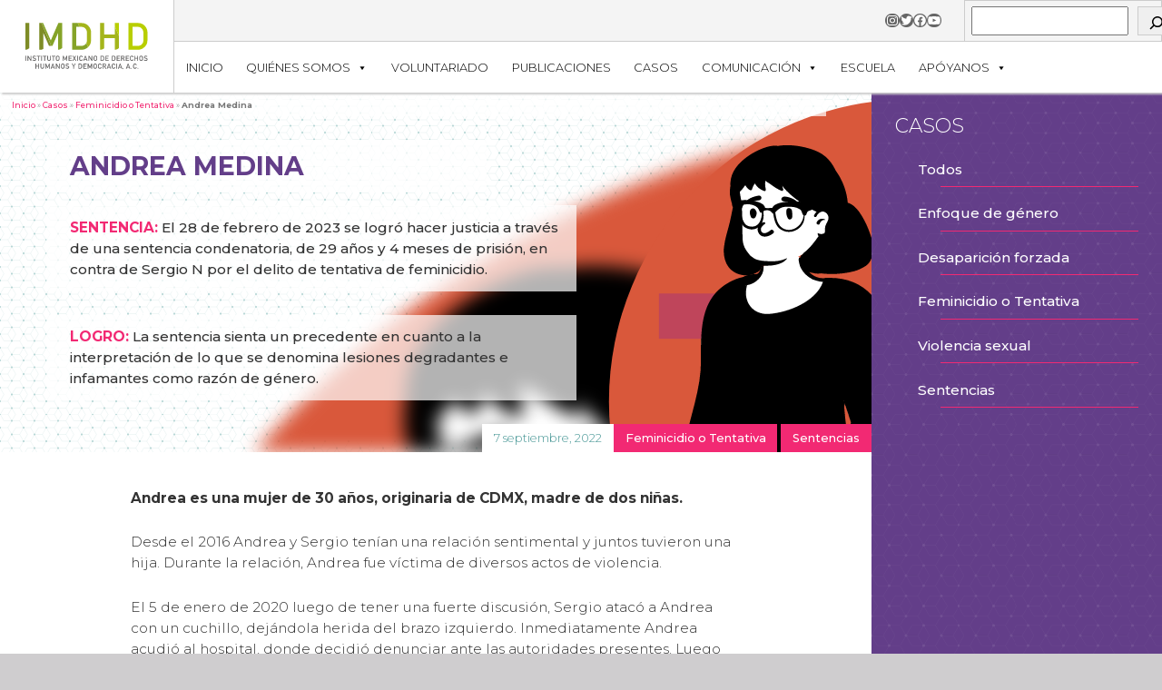

--- FILE ---
content_type: text/css
request_url: https://www.imdhd.org/wp-content/themes/imdhd2022/style.css?ver=1.0
body_size: 5911
content:
/* 
Theme Name: IMDHD 2022
Template Theme URI: https://www.imdhd.org/
Author: Salomón Echavarría - QuintoPi5o
Author URI: http://www.quintopisoweb.com/
Description: Plantilla creada para el IMDHD
Version: 1.0
License: GNU General Public License v2 or later
License URI: http://www.gnu.org/licenses/gpl-2.0.html
Tags: Brochure
Text Domain: IMDHD

This theme, like WordPress, is licensed under the GPL.
Use it to make something cool, have fun, and share what you've learned with others.

*/

*{
	margin:0;
	padding:0;
	box-sizing:border-box;
}

body{
	text-align:center;
	font-family: 'Montserrat', sans-serif;
	font-size:1em;
	line-height:1.5em;
	color:#333;
	background-color:#cfcdcf;
	--color-1:#7f8424;/*Verde IMDHD*/
	--color-2:#f22973;/*Rosado*/
	--color-3:#633e89;/*Morado*/
	--color-4:#4d9a99;/*Verde azul*/
	--color-5:#ddb000;/*Amarillo*/
	--positivo:#fff;
	--negativo:#333;
	--fuente-xxl:4.5vw;
	--fuente-xl:3vw;
	--fuente-l:2.2vw;
	--fuente-m:1.7vw;
	--fuente-n:1.2vw;
	--fuente-s:1vw;/*Tamaño de fuente pequeña*/
	--fuente-xs:0.7vw;
	--fuente-t-1:2vw;
	--fuente-t-2:1.8vw;
	--fuente-t-3:1.6vw;
	--fuente-t-4:1.4vw;
	--fuente-w-1:300; /*Ancho de fuente 1*/
	--fuente-w-2:500; /*Ancho de fuente 2*/
	--fuente-w-3:700; /*Ancho de fuente 3*/
	--alto-1:15vh;
	--alto-2:55vh;
	--padding-0:0.5vw;
	--padding-1:1vw;
	--padding-2:2vw;
	--padding-3:3vw;
	--padding-4:4vw;
	font-weight: var(--fuente-w-1);
	--lateral:25%; /*Barra lateral*/
	--lateral-2:15%; /*Barra lateral*/
	--contenido:75%; /*contenido*/
	--contenido-2:85%; /*contenido*/
}

h1, h2, h3, h4, h5{
	text-transform:uppercase;
	font-weight:var(--fuente-w-3);
	margin-bottom:0.5em;
	line-height:1em;
	color:var(--color-3);
}

h1{
	font-size:var(--fuente-xxl) !important;
}

h2{
	font-size:var(--fuente-xl) !important;
	margin-bottom:var(--padding-2);
	font-weight:var(--fuente-w-1);
}

h3{
	font-size:var(--fuente-l) !important;
	margin-bottom:var(--padding-2);
	font-weight:var(--fuente-w-1);
}

h4{
	font-size:var(--fuente-n) !important;
	margin-bottom:var(--padding-2);
}

h5{
	font-size:var(--fuente-n);
	margin-bottom:var(--padding-2);
}

h1 a, h2 a, h3 a, h4 a, h5 a{
	color:var(--color-3);
}

p{
	font-size:var(--fuente-n);
	margin-bottom:var(--padding-2);
	font-weight:var(--fuente-w-1);
	line-height:1.5em;
}

a, a strong{
	color:var(--color-2);
	font-weight:var(--fuente-w-2);
	text-decoration:none;
}

a:hover, a strong:hover{
	text-decoration:underline;
}

ul, ol{
	padding-left:var(--padding-2);
	margin-bottom:var(--padding-2);
}

ul li, ol li{
	font-size:var(--fuente-n);
	list-style-position:outside;
	margin-bottom:var(--padding-1);
	line-height:1.5em;
}

strong{
	font-weight:var(--fuente-w-3);
}

small{
	font-size:var(--fuente-s);
}

img{
	max-width:100%;
	height:auto;
	width: 100%;
}

.zindex img.wp-block-cover__image-background{
	z-index: 1;
}

.zindex .wp-block-cover__image-background{
	z-index: 1;
}

.fondo-100 img.wp-block-cover__image-background{
	height: auto;
}

.no-mobil{
	display:none;
}

/*Estilos Wordpress*/

.wp-block-columns{
	float: left;
}

.wp-block-image{
}

figure.wp-block-image{
	float:left;
	margin-bottom:var(--padding-1);
	width: auto;
}

		.wp-block-image img{
		}

		.alignleft, .wp-block-uagb-image--align-left{
			max-width:70% !important;
			margin:0 var(--padding-3) var(--padding-2) -15% !important;
			float: left;
		}

		.alignright{
			max-width:50% !important;
			margin:0 -15% var(--padding-2) var(--padding-3) !important;
			float: right !important;
			text-align: right;
		}
		
		.aligncenter {
			margin: 0 auto var(--padding-2);
			max-width: 60%;
		}
		
		.wp-block-image figcaption{
			border-bottom:1px solid var(--color-4);
			padding:var(--padding-1) var(--padding-1) var(--padding-1) var(--padding-3);
			text-align: right;
			max-width: 100%;
			line-height: 1.2em;
		}

.wp-block-pullquote{
	display: inline-block;
	margin: var(--padding-2) 0;
	padding: var(--padding-3);
	border-bottom: 4px solid var(--color-2);
	border-top: 4px solid var(--color-2);
}

.wp-block-pullquote p{
	font-weight: var(--fuente-w-3);

}

.wp-block-quote{
	padding:var(--padding-1) var(--padding-2) var(--padding-2);
	border-left:1px solid var(--color-1);
}

.wp-block-quote.has-text-align-right{
	float: right;
	width: 40%;
	margin: var(--padding-1) -15% var(--padding-1) var(--padding-3);
	padding: var(--padding-2) var(--padding-2) var(--padding-2) 0;
	text-align: right;
	border-right: 1px solid var(--color-1);
	border-left:none;
	background-color: rgba(255,255,255,0.80);
}

.wp-block-quote.has-text-align-center{
	padding: 0;
}

.wp-block-quote.has-text-align-left{
	float:left;
	width: 40%;
	margin: var(--padding-1) var(--padding-3) var(--padding-1) -15%;
	padding: var(--padding-2) 0 var(--padding-2) var(--padding-2);
	text-align: left;
	border-left: 1px solid var(--color-1);
	border-right: none;
	background-color: rgba(255,255,255,0.60);
}

.wp-block-cover .wp-block-quote.has-text-align-right, .wp-block-cover .wp-block-quote.has-text-align-left{
	margin: 0;
	border: none;
}

		.wp-block-quote p{
			font-size: var(--fuente-m);
			font-weight: var(--fuente-w-2);
			color: var(--color-3);
			font-style: italic;
			line-height:1.2em;
		}

		.wp-block-quote p:last-child{
			margin: 0;
		}
		
		.wp-block-quote cite{
			float: left;
			width: 100%;
			margin: 0;
			font-size: var(--fuente-n);
			font-weight: var(--fuente-w-2);
			color: var(--color-4);
		}
		
.wp-block-coblocks-service{
	padding:var(--padding-3);
	text-align:center;
	border:1px solid rgba(74, 74, 74, 0.075);
}

		.wp-block-coblocks-service:hover{
			border:3px solid var(--color-4);
		}

		.wp-block-coblocks-service:last-child{
			
		}
		
		.is-style-circle h2, .is-style-circle h3, .is-style-circle h4, .is-style-circle h5, .is-style-circle h6{
			display: flex;
			align-items: center;
			justify-content: center;
			height: 4vh;
			width: 4vh;
			border-radius: 50%;
			padding: 1em;
			background-color: var(--color-4);
			margin: -70px auto var(--padding-1);
			position: relative;
			color: var(--positivo);
			font-weight:var(--fuente-w-2);
			font-size:var(--fuente-xl) !important;
		}
		
				.is-style-circle:hover h2, .is-style-circle:hover h3, .is-style-circle:hover h4, .is-style-circle:hover h5, .is-style-circle:hover h6{
					background-color: var(--color-3);
				}
				
.wp-block-coblocks-feature{
	
	text-align:center;
	border:1px solid rgba(74, 74, 74, 0.075);
}
		
/*.wp-block-media-text{
	display:inherit;
	float:left;
	width:100%;
	position:relative;
}*/

.wp-block-media-text{
	margin-bottom:var(--padding-2);
}

.wp-block-media-text__content{
	
}

.wp-block-media-text.is-style-card.slideInRight .wp-block-media-text__content{
	background-color:rgba(255,255,255,0.8) !important;
	padding:var(--padding-4) !important;
	margin-left:-40% !important;
}

.wp-block-media-text.is-style-card.has-media-on-the-right .wp-block-media-text__content{
	margin-left:0 !important;
	margin-right:-40% !important;
	padding:var(--padding-4) !important;
	background-color:rgba(255,255,255,0.8) !important;
}

.wp-block-embed{
	float: left;
	width: 100%;
}

.wp-block-gallery{
	float: left;
}

.entry-content{
	text-align:left;
}

.entry-content > div{
	max-width:55%;
	margin:0 auto;
}

.ugb-highlight{
	background:linear-gradient(to bottom, transparent 90%, #ee0000 10%) !important;
}

.wp-embed{
	border:none;
}

.wp-block-cover, .wp-block-cover-image{
	padding:var(--padding-4);
}

.wp-block-button__link{
	text-transform:uppercase;
	padding:var(--padding-2);
	border-radius:0;
	font-size:var(--fuente-n);
	background-color:var(--color-2);
	font-weight:var(--fuente-w-1);
}

		.wp-block-button__link:hover{
			text-decoration:none;
			opacity:0.9;
		}

.wp-block-coblocks-service__figure img{
	max-width:100%;
	object-fit: inherit;
}

.wp-block-separator.has-background:not(.is-style-dots){
	margin:0 0 var(--padding-2);
}

.wp-block-gallery .blocks-gallery-item figure{
	align-items: center;
}

.wp-block-buttons{
	

	margin: 0 0 var(--padding-2) 0;
}

.alignfull{
	max-width:100% !important;
}

#contenido-single .alignfull{
	float: left;
	max-width: none !important;
	width: 143.5%;
	margin: var(--padding-2) 0 var(--padding-4) -22%;
}

.alignwide{
	float: inherit;
	width: 80%;
	max-width:80% !important;
	margin:0 auto;
}

#contenido-single .alignwide{
	float: left;
	max-width: none !important;
	width: 120%;
	margin: var(--padding-2) 0 var(--padding-4) -11%;
}

.wp-block-column:not(:first-child){
	
}

.coblocks-form .coblocks-field, .coblocks-form select{
	padding: var(--padding-1);
	margin: 0 0 var(--padding-1);
}

.coblocks-form label{
	font-size:var(--fuente-normal);
	margin: 0 0 var(--padding-1);
}


p.has-background{
	margin:0;
	padding: var(--padding-2) var(--padding-3);
	display: inline-block;
}

/*Estilos Editor*/

.no-margin{
	margin: 0!important;
}

.no-margin-2{
	margin-top: 0!important;
	margin-bottom: 0!important;
}

.margen-negativo{
	margin-top:-4vw !important;
	z-index:103;
	position: relative;
}

.ver-mas{
	float: right;
	width: 35%;
	margin:0 -15% var(--padding-2) var(--padding-3);
	border-left: 2px solid var(--color-2);
}

.ver-mas-w{
	float: left;
	width: 100%;
	margin: var(--padding-1) 0;
	border-bottom: 2px solid var(--color-2);
}

.ver-mas a, .ver-mas-w a{
	float: left;
	width: 100%;
	padding: var(--padding-1) 0 0 var(--padding-2);
	border-top: none;
	font-size: var(--fuente-n);
}

.ver-mas:before, .ver-mas-w:before{
	float: left;
	width: 100%;
	content:'Contenido relacionado';
	padding:0 var(--padding-2) 0 var(--padding-2);
	box-sizing: border-box;
	font-size: var(--fuente-s);
	font-weight: var(--fuente-w-3);
	color: var(--color-4);
	border-bottom: 2px solid var(--color-2);
}

.ver-mas a:after, .ver-mas-w a:after{
	float: right;
	content: '+';
	color: var(--positivo);
	background-color: var(--color-2);
	line-height: 1em;
	padding: 0 var(--padding-0);
	font-weight: var(--fuente-w-3);
	margin: var(--padding-0) 0 0 var(--padding-2);
}

.ver-mas img{
	width: 100% !important;
}

.destacado-derecha{
	max-width:50% !important;
	margin:0 -15% var(--padding-2) var(--padding-3) !important;
	padding: 0 0 0 var(--padding-3);
	float: right;
	text-align: right;
	border-left:3px solid var(--color-2);
}

.no-espacio{
	margin-bottom:0 !important;
}

.bajas{
	text-transform: inherit;
	line-height: 0.8em;
	letter-spacing: -4px;
}

.padding-expecial-izq{
	padding-left: 5%;
}

.medio-padding{
	padding: var(--padding-2);
}

.invertir{
	flex-direction:row-reverse;
}

.fijo-der{
	position: absolute;
	width: var(--lateral);
	right: 0;
	z-index: 100;
	top: 18vh;
	color: #fff;
	padding: var(--padding-2);
}

.fijo-der h1, .fijo-der h2, .fijo-der h3{
	color: var(--positivo);
}  

/*Tamaños de fuente editor*/

.has-extra-small-font-size{
	font-size:var(--fuente-xs) !important;
	line-height:1.2em;
}

.has-small-font-size, .has-small-font-size p{
	font-size:var(--fuente-s) !important;
	line-height:1.2em;
}

.has-normal-font-size, .has-regular-font-size, .has-normal-font-size p, .has-regular-font-size p{
	font-size:var(--fuente-n) !important;
}

.has-medium-font-size, .has-medium-font-size p{
	font-size:var(--fuente-m) !important;
	line-height:1.2em;
}

.has-large-font-size, .has-large-font-size p{
	font-size:var(--fuente-l) !important;
	line-height:1.2em;
	
}

.has-extra-large-font-size, .has-extra-large-font-size p{
	font-size:var(--fuente-xl) !important;
	line-height:1.2em;
}

.has-huge-font-size, .has-larger-font-size, .has-huge-font-size p, .has-larger-font-size p{
	font-size:var(--fuente-xxl) !important;
	line-height:1em;
	font-weight:var(--fuente-w-2);
}

/*Colores editor*/

.has-color-1-background-color{
	background-color:var(--color-1);
}

.has-color-2-background-color{
	background-color:var(--color-2);
}

.has-color-3-background-color{
	background-color:var(--color-3);
}

.has-color-4-background-color{
	background-color:var(--color-4);
}

.has-color-5-background-color{
	background-color:var(--color-5);
}

.has-blanco-background-color{
	background-color:var(--positivo);
}

.has-negativo-background-color{
	background-color:var(--negativo);
}

.has-color-1-color, .has-color-1-color a{
	color:var(--color-1);
}

.has-color-2-color, .has-color-2-color a{
	color:var(--color-2);
}

.has-color-3-color, .has-color-3-color a{
	color:var(--color-3);
}

.has-color-4-color, .has-color-4-color a{
	color:var(--color-4);
}

.has-color-5-color, .has-color-5-color a{
	color:var(--color-5);
}

.has-blanco-color, .has-blanco-color a{
	color:var(--positivo);
}

.has-negativo-color, .has-negativo-color a{
	color:var(--negativo);
}

/*Paddings Coblocks*/

/*Personalizados*/

.mayusculas{
	text-transform:uppercase;
}

.centrar{
	text-align:center;
}

/*Header Fomax*/

header.header-general{
	position: fixed;
	top: 0;
	left: 0;
	width:100%;
	background:var(--positivo);
	z-index: 110;
	-webkit-transition: height 0.3s;
	-moz-transition: height 0.3s;
	transition: height 0.3s;
	height:8vw;
	box-shadow:2px 2px 2px #ccc;
}

		#id{
			float:left;
			width:var(--lateral-2);
			background-color:var(--positivo);
			padding:var(--padding-1) var(--padding-1);
			display:flex;
			align-items: center;
			justify-content: center;
			height:100%;
			border-right:1px solid #ccc;
		}
		
				.custom-logo-link{
					height:80%;
				}
		
				#id h1{
					text-indent:-2000px;
					font-size:0.1em;
					height: 1px;
					width: 1px;
					overflow: hidden;
				}
		
				#id img{
					width:auto;
					height:100%;
					line-height:18vh;
				}
				
		.header-derecha{
			float:left;
			width:var(--contenido-2);
			height:100%;
		}
		
				.contacto-donaciones{
					float:left;
					width:100%;
					height:45%;
					background-color:#f4f4f4;
					border-bottom:1px solid #ccc;
				}
				
						.contacto{
							float:right;
							width:60%;
							height:100%;
							padding:0 var(--padding-2);
						}
						
								.redes{
									float:right;
									height:100%;
								}
						
										.redes ul{
											margin:0;
											height:100%;
										}
										
										.redes ul li{
										}

.widget_text.redes{
	padding: var(--padding-1) 0;
	margin:0 var(--padding-3);
}
						
						.donaciones{
							float:right;
							width:8%;
							height:100%;
							overflow:hidden;
							background-color:var(--color-2);
							margin-right:2vw;
						}
						
								.donaciones > div{
									float:left;
									width:100%;
									height:100%;
								}
								
								.donaciones a.wp-block-button__link{
									font-weight: var(--fuente-w-1);
									padding:0;
								}
								
						.buscador{
							float:right;
							width:20%;
							height:100%;
						}
						
								.buscador > div, .wp-block-search, .wp-block-search.wp-block-search__button-inside .wp-block-search__inside-wrapper{
									height:100%;
								}	
								
								.wp-block-search.wp-block-search__button-inside .wp-block-search__inside-wrapper {
									padding: var(--padding-0);
									border: 1px solid #ccc;
										border-bottom-color: rgb(204, 204, 204);
										border-bottom-style: solid;
										border-bottom-width: 1px;
									border-bottom: none;
								}
				
				.menu-ppl-redes{
					float:right;
					width:100%;
					background-color:var(--positivo);
					height:55%;
					justify-content:end;
					align-items: center;
					display: flex;
					padding:0;
				}
				
						nav.menu-principal{
							float:right;
						}
								
								

		#whatsapp{
			position:fixed;
			bottom:5vh;
			right:0;
			width:8%;
			/*background-color:#1ebea5;*/
		}
		
				#whatsapp img{
					width:100%;
					max-width:100%;
					height:auto;
					padding:var(--padding-0);
				}

aside{
	position:fixed;
	height:calc(100vh - 8vw);
	width:var(--lateral);
	bottom:0;
	right:0;
	background-color:var(--color-3);
	background-image: url(img/patron-2.svg);
	background-size: 3vw auto;
	padding:var(--padding-2);
	text-align:left;
	color: var(--positivo);
	z-index: 3;
}

		.tit-lateral{
			font-size:var(--fuente-m) !important;
			color:var(--positivo);
		}
		
				ul.menu{
					list-style-type:none;
				}
				
						ul.menu li{
							font-size:var(--fuente-n);
							margin:0 0 var(--padding-2);
						}
						
						ul.menu li a{
							color:var(--positivo);
						}
						
								ul.menu li a:after {
									float: right;
									width: 90%;
									border-bottom: 1px solid var(--color-2);
									height: 1px;
									content: " ";
									margin: 0.5vw 0 0.5vw;
								}

						.menu-small ul.menu li{
							font-size: var(--fuente-s);
							margin:0 0 var(--padding-1);
						}

								.menu-small ul.menu li a:after {
									float: right;
									width: 90%;
									border-bottom: 1px solid var(--color-2);
									height: 1px;
									content: " ";
									margin: 0.2vw 0;
								}

.filtro-lateral{
	position:fixed;
	height:calc(100vh - 8vw);
	width:var(--lateral);
	bottom:0;
	right:0;
	background-color:var(--color-3);
	background-image: url(img/patron-2.svg);
	background-size: 3vw auto;
	padding:var(--padding-2);
	text-align:left;
	color: var(--positivo);
	z-index: 4;
}

		.cvp-label{
			font-size:var(--fuente-m) !important;
			color:var(--positivo);
			margin: 0 0 var(--padding-1);
			font-weight: var(--fuente-w-1) !important;
			text-transform: uppercase;
			width: 100%;
			float: left;
		}

.cvp-live-filter select{
	background-color: var(--positivo) !important;
	color: #333;
	min-height: inherit;
	padding: var(--padding-0);
}


/* Transitions and class for reduced height */
header, aside, .filtro-lateral{
	-webkit-transition: all 0.3s;
	-moz-transition: all 0.3s;
	transition: all 0.3s;
}

header.header-shrink {
	height:4vw;
}

header.header-shrink #id {
	padding:var(--padding-0);
}

header.header-shrink .custom-logo-link{
	height:100%;
}

header.header-shrink  .menu-ppl-redes{
	height:100%;
}

header.header-shrink  .contacto-donaciones{
	display:none;
}

header.header-shrink  aside{
	height:calc(100vh - 4vw);
}

aside.aside-shrink, .filtro-lateral.aside-shrink{
	height:calc(100vh - 4vw);
}

#espacio-header{
	float:left;
	width:100%;
	height:8vw;
}

/*Termina el header*/

/*Página de inicio*/

.servicio-home{
	grid-template-columns:10% 30% 20% 20% 20%;
	padding:var(--padding-4) 0 0 0;
}

		.servicio-home .wp-block-media-text__media{
			grid-column: 1 / 5 !important;
			height:70vh !important;
		}
		
		.servicio-home .wp-block-media-text.is-image-fill .wp-block-media-text__media{
			height:120%;
		}
		
		.servicio-home .wp-block-media-text__content{
			grid-column: 4 / 6 !important;
			background-color:var(--color-3) !important;
			min-height:35vh !important;
			padding:var(--padding-4) !important;
		}
		
		.wp-block-media-text.is-style-card .wp-block-media-text__content{
		}

/*Interna*/

main.home-page{
	width: 100%;
	overflow-x: hidden;
}

.internas-cont{
	float:left;
	width:var(--contenido);
	text-align:left;
}

		#imagen-apertura-post-titulo{
			float:left;
			width:100%;
			position:relative;
			min-height:var(--alto-2);
			background-color:var(--positivo);
			background-image: url(img/patron-4.svg);
			background-size:2vw auto;
			overflow: hidden;
		}
		
				#imagen-apertura-cont{
					position:absolute;
					width:100%;
					top:0;
					left:0;
				}
				
						#img-single{
							float: left;
							width: 100%;
							min-height: var(--alto-2);
							background-size: auto 100%;
							background-position: top right;
							background-repeat: no-repeat;
							position: relative;
							z-index: 3;
						}

							#img-single p{
								position: absolute;
								width: 25%;
								font-size: var(--fuente-xs);
								bottom: 1em;
								left: var(--padding-4);
								padding: var(--padding-1);
								background-color: rgba(255,255,255,0.33);
								font-weight: var(--fuente-w-3);
							}

				.imagen-blur{
					position: absolute;
					width: 100%;
					height: 100%;
					background-size:cover;
					filter: blur(10px);
					z-index: 1;
				}
				
				#titulo-side{
					position:absolute;
					width:60%;
					top:0;
					left:0;
					padding:0 var(--padding-3) var(--padding-4) var(--padding-4);
					text-align:left;
					z-index: 4;
				}

				#titulo-side.pagina-int{
					padding:var(--padding-3) var(--padding-3) var(--padding-4) var(--padding-4);
				}
				
						#titulo-side h1{
							color:var(--color-3);
							font-size:var(--fuente-l) !important;
							text-shadow:1px 1px 1px #fff;
							background-color: rgba(255,255,255,0.7);
							padding: var(--padding-1) var(--padding-2) var(--padding-1);
						}

#titulo-side h1 span{
	line-height: 1.2em;
}

.cargo{
	font-size: var(--fuente-n);
	font-weight: var(--fuente-w-3);
	color: var(--color-1);
	padding: 0 0 0 var(--padding-2);
}

.campo-adicional{
	font-size: var(--fuente-n);
	background-color:rgba(255,255,255,0.7);
	padding:var(--padding-1) var(--padding-1) var(--padding-1) var(--padding-2);
	font-weight: var(--fuente-w-2);
	width: 120%;
}

.campo-adicional span{
	font-weight: var(--fuente-w-3);
	color: var(--color-2);
	text-transform: uppercase;
}
				
						.data-extra{
							margin:var(--padding-2) 0 0;
							float: right;
							width: 100%;
						}
						
						.data-imagen{
							position: absolute;
							bottom: 0;
							right: 0;
							z-index: 3;
						}


				
								.categoria {
									float:right;
								}
						
										.categoria ul{
											padding:0 !important;
											margin:0 ;
										}
								
										.categoria ul li{
											list-style-type:none;
											margin:0;
										}
										
										.categoria ul li a{
											font-weight:var(--fuente-w-2);
										}
										
										ul.post-categories{
											color:var(--positivo);
											float:left;
											margin:0;
										}
										
												ul.post-categories li{
													background-color:var(--color-2);
													padding:var(--padding-0) var(--padding-1);
													list-style-type:none;
													margin:0;
													display:inline-block;
													font-size:var(--fuente-s);
												}
										
												ul.post-categories a{
													color:var(--positivo);
												}
		
						.fecha{
							float:right;
							padding:var(--padding-0) var(--padding-1);
							color:var(--color-4);
							background-color:var(--positivo);
							font-size: var(--fuente-s);
  							line-height: 1.5em;
						}
		
		.titulo-single{
			float:left;
			width:100%;
			padding:var(--padding-4) 0 0 var(--padding-4);
			background-color:var(--positivo);
			background-image: url(img/patron-4.svg);
			background-size: 2vw auto;
		}
		
				.titulo-single .categoria {
					max-width:40%;
				}
		
				.titulo-single h1{
					font-size:var(--fuente-xl) !important;
					color:var(--color-3);
					margin:0 var(--padding-4) var(--padding-4) 0;
				}

		#breadcrumbs{
			font-size: var(--fuente-xs);
			color:#787878;
			background-color:rgba(255,255,255,0.7);
			padding: var(--padding-0) var(--padding-1);
			width: calc(100% + 87%);
			margin: 0 0 var(--padding-2) calc(var(--padding-4)*-1);
		}

.titulo-single #breadcrumbs{
			max-width: 100%;
		}
				
		.wrapper-single{
			float:left;
			width:100%;
			background-color:var(--positivo);
		}
				
						#wrapper-cont-single{
							width:100%;
							max-width:70%;
							margin:0 auto;
						}
						
								#contenido-single{
									float:left;
									width:100%;
									padding:var(--padding-3) 0;
								}

/*Interna vacía*/

.page-template-vacia{
	background-color: var(--positivo);
	background-image: url(img/patron-4.svg);
  	background-size: 2vw auto;
}

header.header-vacio{
	position:relative;
	float: left;
	z-index: 3;
	background-color: transparent;
	box-shadow: none;
	height: auto;
}

header.header-vacio #id{
	border: none;
	float: none;
	margin: 0 auto;
	width: 25%;
	height: auto;
	background: transparent;
}

header.header-vacio #id img{
	width: 100%;
	height: auto;
}

.bg-interna-vacia{
	position: fixed;
	width: 100%;
	height: 100vh;
	z-index: 1;
}

.interna-vacia{
	float: left;
	width: 100%;
	position: relative;
	z-index: 2;
}

.wrapper-vacio{
	float: left;
	width: 100%;
}

.contenido-vacia{
	float: left;
	width: 100%;
}

/*Interna Especiales*/

.interna-vacia.especiales{
	background-color: var(--positivo);
}

.interna-vacia.especiales #wrapper-cont-single{
	max-width: 50%;
	
}

.interna-vacia.especiales #wrapper-cont-single	 .contenido-vacio{
	text-align: left;
}

.interna-vacia.especiales .wp-block-image.alignfull, .interna-vacia.especiales .alignfull{
	width: 200%;
	max-width: none !important;
	margin: 0px 0 0 -50%;
}

.interna-vacia.especiales .swiper-content .alignfull{
	width: 100%;
	margin: auto;
}

.interna-vacia.especiales .alignwide{
	margin: 0 0 0 -10%;
	width: 120%;
	max-width: 120% !important;
}

.interna-vacia.especiales .wp-block-image.alignwide{
	margin:0;
	width: 150%;
	max-width: 150% !important;
}

.interna-vacia.especiales .wp-block-image.alignright{
	max-width: 100% !important;
	margin: 0 -45% var(--padding-2) var(--padding-3) !important;
}

/*Categoría*/

		.wrapper-cat{
			float:left;
			width:100%;
			background-color:var(--positivo);
		}
				
						#wrapper-cont-cat{
							width:100%;
							max-width:100%;
							margin:0 auto;
						}
						
								#contenido-cat{
									float:left;
									width:100%;
									padding:var(--padding-2) var(--padding-2) var(--padding-2) var(--padding-4);
								}

		.titulo-cat{
			float:left;
			width:100%;
			padding:var(--padding-4) 0 0;
			background-color:var(--positivo);
			background-image: url(img/patron-4.svg);
			background-size: 2vw auto;
		}
		
				.titulo-cat h1{
					font-size:var(--fuente-xl) !important;
					color:var(--color-3);
					margin:0 var(--padding-4) var(--padding-4);
				}

		.des-category{
			float: left;
			width: 50%;
			margin:0 var(--padding-4) 0;
		}

				.desc-img{
					float: right;
					margin:-4vw -90% 0 0;
				}

/*Page*/

.page-general{
	background-color:var(--positivo);
	text-align:left;
}

		.page-general h2{
			font-size:var(--fuente-xl);
			font-weight:var(--fuente-w-2);
		}


		.contenido-page{
			float:left;
			width:100%;
			margin:var(--padding-4) 0;
		}
		
				.contenido-page > div, .contenido-page > p, .contenido-page > h1, .contenido-page > h2, .contenido-page > h3, .contenido-page > h4, .contenido-page > h5, .contenido-page > ul li{
					max-width:50%;
					margin:0 auto var(--padding-2);
				}
				
				.contenido-page > {
					margin:0 auto var(--padding-2);
					width:100%;
					max-width:65%;
				}
				
				.bloque-contacto{
					min-height:15vh;
					display:flex;
					align-items: center;
  					justify-content: center;
				}
				
				.bloque-contacto < wp-block-column < wp-block-columns{
					margin-top:-5em;
				}
/*Categoría*/

.cat-list{
	float:left;
	width:100%;
	margin:0 0 var(--padding-1);
}

		.cat-list:after{
			content:"";
			float:left;
			border-bottom:1px solid var(--color-2);
			width:70%;
			margin:var(--padding-1) 0 var(--padding-1) 10%;
		}

		a.img-cat{
			float:left;
			width:40%;
			height:25vw;
			background-size:cover;
			background-position:center center;
			transition: 0.3s;
		}
		
				a.img-cat:hover{
					opacity: 0.8;
				}
		
		.text-cat{
			float:right;
			width:70%;
			margin:10vh 0 0 -10%;
			
		}

		.text-cat-100{
			float:right;
			width:100%;
			margin:var(--padding-1) 0;
			
		}
						
				.tag-cat{
					color:var(--positivo);
					float:left;
				}
				
						.tag-cat ul{
							margin:0;
							padding:0;
						}
						
						.tag-cat ul li{
							display:inline-block;
							list-style-type:none;
							margin:0;
							padding:0;
							font-size:var(--fuente-small);
							background-color:var(--color-2);
							padding:var(--padding-1) var(--padding-3);
						}
						
						.tag-cat a{
							color:var(--positivo);
						}
						
				
		
				.text-cat > a, .text-cat-100 > a{
					float:left;
					width:100%;
					padding:var(--padding-2);
					background-color:var(--positivo);
					transition: 0.3s;
					opacity:0.9;
				}
				
				.text-cat > a:hover, .text-cat-100 > a:hover{
					opacity:1;
				}
		
				.text-cat .tit-cat, .text-cat-100 .tit-cat{
					color:var(--color-3);
				}
				
						.text-cat a, .text-cat-100 a{
							text-decoration:none;
						}
				
				.text-cat p, .text-cat-100 p{
					float:left;
					width:100%;
					color:var(--negativo);
					margin:var(--padding-2) 0 !important;
				}
				


/*Búsqueda*/

.texto-busqueda{
	float:left;
	width:100%;
	padding:var(--padding-4) var(--padding-4) 0;
}

.titulo-busqueda{
	float:left;
	width:100%;
	padding:0 var(--padding-4) 0;
}

/*Footer*/

footer{
	float:left;
	width:100%;
	background-color:#f4f4f4;
	display:flex;
	text-align:left;
}

		.content-footer{
			flex-grow:1;
			padding:var(--padding-4) var(--padding-4) var(--padding-2);
		}
		
				.content-footer h3{
					font-style:italic;
					border-bottom:3px solid var(--color-1);
					width:min-content;
					padding-right:var(--padding-1);
					margin:0 0 var(--padding-1) 0;
					font-size:var(--fuente-m);
				}
		
				.footer-1{
					float:left;
					width:33.33%;
					padding:0 var(--padding-2) 0 0;
				}

						.footer-1 .redes{
							float: left;
						}

.footer-1 .widget_text.redes{
	margin: 0;
	width: 100%;
}

				.legal{
					float:left;
					width:100%;
				}
				
				.footer-2{
					float:left;
					width:33.33%;
					padding:0 var(--padding-2) 0 0;
					
				}

				.footer-3{
					float:left;
					width:33.33%;
					padding:0 var(--padding-2) 0 0;
				}

						#mc_embed_signup{
							max-width: 100%;
						}

						#mc_embed_signup h2{
							font-size: var(--fuente-m) !important;
						}
						#mc_embed_signup form{
							padding: var(--padding-2) !important;
						}
				
				
				.footer .sharethis-inline-follow-buttons{
					text-align:left !important;
					padding:1em 0;
				}
				
		.side-footer{
			flex-shrink:0;
    		width:var(--lateral);
			background-color:#fff;
			padding:2em;
		}
		
		.side-footer img{
			max-width:46%;
			float:left;
		}

--- FILE ---
content_type: text/css
request_url: https://www.imdhd.org/wp-content/themes/imdhd2022/css/css-alternos-plugins.css?ver=1.0
body_size: 785
content:
#mega-menu-wrap-primary #mega-menu-primary > li.mega-menu-item > a.mega-menu-link{
	font-size:var(--fuente-s);
	line-height:1em;
	height:auto;
}

/*Coblocks*/

.coblocks-lightbox__background{
	background-image:none !important;
	background-color:rgba(255,255,255,0.9);
}

.coblocks-lightbox__close, .coblocks-lightbox__arrow > div{
	background-color:var(--negativo);
}

.wp-block-coblocks-post-carousel__content a{
	font-size:var(--fuente-medium);
	text-transform:uppercase;
	color:var(--color-1);
}

.ugb-image-box.ugb-image-box--v4.ugb-image-box--design-plain .ugb-image-box__content{
	transform:none;
	margin-bottom:0;
	position:absolute;
	top:60%;
	width: 100%;
	left: 0;
	padding: var(--padding-2);
}

.coblocks-lightbox__caption{
	color: var(--negativo);
}

.ugb-c768cfc .ugb-image-box__description{
	font-size:var(--fuente-normal);
}

.wp-block-cover{
	position: relative;
}

.wp-block-cover__inner-container{
	z-index: 3;
}

/*Content Views*/

.pt-cv-content, .pt-cv-content *{
	font-weight:var(--fuente-w-1);
}

.pt-cv-wrapper .col-md-4{
	padding:0 var(--padding-1);
}

.pt-cv-view .pt-cv-ifield{
	padding:var(--padding-2);
}

.pt-cv-view .pt-cv-readmore{
	background-color:var(--color-2);
	font-weight:var(--fuente-w-1);
	padding:var(--padding-1);
	text-transform:uppercase;
	font-size:var(--fuente-s)
}

.pt-cv-one_others .pt-cv-ocol{
	width: 100%;
	float: left;
}

.pt-cv-colsys{
	margin: 0 !important;
	padding: 0 !important;
}

.pt-cv-more{
	width: 100%;
	padding: var(--padding-1) !important;
	background-color: var(--color-2) !important;
	font-size: var(--fuente-n) !important;
	text-transform: uppercase;
}

/*Click to tweet*/

.wp-block-coblocks-click-to-tweet {
	border: 1px solid #1da1f2;
	border-radius: var(--padding-0);
	padding: var(--padding-2);
	position: relative;
	margin: 0 0 var(--padding-2) 0;
}

.wp-block-coblocks-click-to-tweet__text{
	font-weight: var(--fuente-w-3);
}

.tweet-fixed{
	position: fixed;
	z-index: 100;
	width: 20%;
	left: var(--padding-3);
	top: 18vh;
	word-break: break-word;
	background-color: #1da1f2;
}

.tweet-fixed .wp-block-coblocks-click-to-tweet__text{
	color: var(--positivo);
	padding: 0;
}

.tweet-fixed .wp-block-coblocks-click-to-tweet__twitter-btn{
	background-color: var(--positivo);
	color: #1da1f2 !important;
	width: 100%;
	text-align: center;
	padding: var(--padding-1);
	margin: var(--padding-1) 0 0;
	font-size: var(--fuente-n);
	font-weight: var(--fuente-w-3);
	word-break: inherit;
	line-height: 1.1em;
}

.tweet-fixed .wp-block-coblocks-click-to-tweet__twitter-btn::before{
	background-color: #1da1f2 !important;
}

.tweet-fixed .wp-block-coblocks-click-to-tweet__text::before{
	position: inherit;
	padding-left: 0;
	background-color: var(--positivo);
	margin: 0 var(--padding-0) 0 0;
	opacity: 0.7;
}

/*Share*/

#st-2 .st-total > span.st-shares {
  font-size: 8px !important;
  line-height: 8px !important;
}

/*Spectra*/

.uagb-slider-container.uagb-block-592af5fc .swiper-wrapper {
  align-items: center;
  min-height: auto;
}

.uagb-ifb-desc{
	font-size: var(--fuente-m) !important;
	line-height: 1.2em;
}

/*Instagram*/

.instagram-media .Feedback, .SocialProof, .instagram-media .Footer{
	display: none !important;
}

/*Player*/

#bpmpMP3Player-2 {
  float: left;
  margin: 0 var(--padding-3) var(--padding-3) 0;
}

#bpmpMP3Player-2 .bpmpMP3Player .title{
	font-size: var(--fuente-m) !important;
}

#bpmpMP3Player-2 .bpmpMP3Player .artist{
	font-size: var(--fuente-n) !important;
}


--- FILE ---
content_type: text/css
request_url: https://www.imdhd.org/wp-content/themes/imdhd2022/css/player.css
body_size: 429
content:
/* soundcite - v0.4.2 - 2016-03-16
 * Copyright (c) 2016 Tyler J. Fisher and Northwestern University Knight Lab 
 */

/*PLAYER CHROME*/

@-webkit-keyframes spin {
	from { -webkit-transform: rotate(0deg); opacity: 0.4; }
	50%  { -webkit-transform: rotate(180deg); opacity: 1; }
	to   { -webkit-transform: rotate(360deg); opacity: 0.4; }
}

@-moz-keyframes spin {
	from { -moz-transform: rotate(0deg); opacity: 0.4; }
	50%  { -moz-transform: rotate(180deg); opacity: 1; }
	to   { -moz-transform: rotate(360deg); opacity: 0.4; }
}

@-ms-keyframes spin {
	from { -ms-transform: rotate(0deg); opacity: 0.4; }
	50%  { -ms-transform: rotate(180deg); opacity: 1; }
	to   { -ms-transform: rotate(360deg); opacity: 0.4; }
}

@-o-keyframes spin {
	from { -o-transform: rotate(0deg); opacity: 0.4; }
	50%  { -o-transform: rotate(180deg); opacity: 1; }
	to   { -o-transform: rotate(360deg); opacity: 0.4; }
}

@keyframes spin {
	from { transform: rotate(0deg); opacity: 0.2; }
	50%  { transform: rotate(180deg); opacity: 1; }
	to   { transform: rotate(360deg); opacity: 0.2; }
}

.soundcite-loaded {
    padding: 0 var(--padding-0);
    cursor: pointer;
    background-color:rgba(242,41,115,1.00) !important;
	color:var(--positivo);
}

.soundcite-loaded:before {
    display: inline-block;
    content: "";
    vertical-align: -10%;
}

.soundcite-loading:before {
    position: relative;
    top: -.05em;
    height: 0.75em;    
    width: 0.75em;
    border: 2px solid var(--color-3);
    border-right-color: transparent;
    border-radius: 50%;
    -webkit-animation: spin 1s linear infinite;
    -moz-animation: spin 1s linear infinite;
    -ms-animation: spin 1s linear infinite;
    -o-animation: spin 1s linear infinite;
    animation: spin 1s linear infinite;
}

.soundcite-play:before {
    position: relative;
	border:4px solid var(--color-3);
	width: 1.5em;
	height: 1.5em;
	background-image: url("../img/audio.svg");
	background-size: 100% 100%;
	border-radius: 50%;
	-webkit-animation: pulse 0.9s infinite alternate;
	animation: pulse 0.9s infinite alternate;
	margin-left: -1em;
}

@-webkit-keyframes pulse {
	from { -webkit-transform: scale3d(0.7,0.7,1); }
	to { -webkit-transform: scale3d(1,1,1); }
}

@keyframes pulse {
	from { -webkit-transform: scale3d(0.7,0.7,1); transform: scale3d(0.7,0.7,1); }
	to { -webkit-transform: scale3d(1,1,1); transform: scale3d(1,1,1); }
}

.soundcite-pause:before {
    position: relative;
    border:4px solid var(--color-3);
	width: 1.5em;
	height: 1.5em;
	border-radius: 50%;
	background-image: url("../img/pausa.svg");
	margin-left: -1em;
}



--- FILE ---
content_type: text/css
request_url: https://www.imdhd.org/wp-content/themes/imdhd2022/css/learnpress.css
body_size: 61
content:
.lp-content-area{
	text-align: left;
}

.course-info-left{
	width: 72.5%;
}

#popup-header .course-title{
	font-size: var(--fuente-s) !important;
}

.content-item-wrap .course-item-title{
	  font-size: var(--fuente-l) !important;
	color: var(--color-3);
}

.lp-archive-courses .course-detail-info .course-title{
	font-size: var(--fuente-xl) !important;
	margin: 0 0 var(--padding-1);
	padding: 0 0 var(--padding-1);
}

#popup-content{
	text-align: left;
}

ul.learn-press-breadcrumb{
	text-align: left;
	max-width: 100%;
	padding-bottom: 0;
	margin: 0;
}

.lp-archive-courses ol.wp-block-list{
	padding: 0 0 0 var(--padding-4);
}

.course-item-title{
	text-align: left;
	font-weight: var(--fuente-w-3);
	color: var(--color-3);
}

--- FILE ---
content_type: text/css
request_url: https://www.imdhd.org/wp-content/themes/imdhd2022/css/mobile.css
body_size: 1461
content:
body{
	--fuente-xxl:2.2em;
	--fuente-xl:2em;
	--fuente-l:1.8em;
	--fuente-m:1.5em;
	--fuente-n:1em;
	--fuente-s:0.8em;/*Tamaño de fuente pequeña*/
	--fuente-xs:0.8em;
	--alto-1:15vh;
	--alto-2:35vh;
	--padding-0:0.5em;
	--padding-1:1em;
	--padding-2:2em;
	--padding-3:3em;
	--padding-4:4em;
	--lateral:100%; /*Barra lateral*/
	--lateral-2:100%; /*Barra lateral*/
	--contenido:100%; /*contenido*/
	--contenido-2:70%; /*contenido*/
}

h1, h2, h3, h4, h5{
	margin-bottom: var(--padding-1);
}

.wp-block-image .alignleft{
	max-width: 100% !important;
	width: 100% !important;
	margin: var(--padding-1) 0 !important;
}

header{
	position: inherit;
	float: left;
	height: auto;
}

#id{
	width: 30%;
	border: none;
	height: 10vh;
}

header.header-vacio #id{
	width: 70%;
}

.header-derecha{
	height: auto;
	overflow: visible;
	border: none;
}

.redes{
	width: 100%;
}

.redes ul{
	justify-content: flex-start;
}

.contacto-donaciones{
	border: none;
}

.no-mobil{
	display: inherit;
}

.buscador{
	display: none;
}

.donaciones{
	width: 100%;
	margin: 0;
}

.contacto{
	width: 100%;
	padding:var(--padding-0) 4em 0 var(--padding-1);
	height: inherit;
}

.widget_text.redes{
	margin: var(--padding-0) 0;
	padding: 0;
	text-align: left;
	width: 100%;
}

.contacto p{
	margin: 0;
}

.wp-block-social-links .wp-social-link svg{
	width: 0.5em;
	height: 0.5em;
}

nav.menu-principal{
	position: fixed;
	top:0;
	right: 0;
	z-index: 105;
}

.menu-ppl-redes{
	height: auto;
}

#mega-menu-wrap-primary .mega-menu-toggle{
	background-color: var(--color-3);
}

.mega-menu-open{
	position:relative;
	width: 100%;
}

#mega-menu-wrap-primary .mega-menu-toggle + #mega-menu-primary{
	background-color: var(--color-1);
}

#mega-menu-wrap-primary .mega-menu-toggle + #mega-menu-primary{
	width: 100vw;
}

#mega-menu-wrap-primary #mega-menu-primary > li.mega-menu-item > a.mega-menu-link{
	font-size: var(--fuente-m);
line-height: 2em;
height: auto;
}

#espacio-header{
	display: none;
}

aside{
	float: left;
	position: inherit;
	height: auto;
}

ul.menu{
	padding-left: 0;
}

header.header-shrink, aside.aside-shrink{
	height: auto;
}

.filtro-lateral.aside-shrink{
	position: fixed;
	top: 0;
	left: 0;
	height:fit-content;
}

header.header-shrink aside{
	height:inherit;
}

#imagen-apertura-post-titulo{
}

#imagen-apertura-cont{
	float: left;
	width: 100%;
	height: 100%;
	position: inherit;
}

#img-single{
	float: left;
	width: 100%;
	min-height: 35vh;
	background-position: center;
	background-size: 100% auto;
}

#titulo-side{
	float: left;
	position: inherit;
	width: 100%;
	max-width: 100%;
	padding: var(--padding-2) !important;
	background-color: transparent;
	margin: 1em 0 0;
}

#titulo-side h1{
	margin-bottom: 0;
	padding: 0;
}

.cargo{
	padding: 0;
	margin: 0;
}

.data-extra{
	position: inherit !important;
	padding: 0 var(--padding-2);
	margin: 0;
}


.titulo-single, .titulo-cat{
	padding:var(--padding-2);
}

.titulo-single h1, .titulo-cat h1{
	margin: 0;
	padding: 0;
}

.titulo-cat{
	
}

.tit-lateral{
	display: none;
}

#contenido-single{
	padding: var(--padding-2) 0 0;
}

.pt-cv-view .pt-cv-ifield{
	margin-bottom: var(--padding-1) !important;
	background-color: rgba(255, 255, 255, 0.1);
}

.pt-cv-wrapper .col-xs-12{
	padding: 0 !important;
}

.pt-cv-nolf .pt-cv-2-col .pt-cv-thumbnail{
	width: 100%;
	margin: 0;
}

.wp-block-quote.has-text-align-left{
	width: 100%;
	margin: 1em 0;
}

/*Internas*/

#contenido-cat{
}


a.img-cat{
	width: 100%;
	margin: 0;
	height: 25vh;
}

.text-cat{
	width: 100%;
	margin: 0;
}

.cat-list::after {
	width: 100%;
	margin: var(--padding-1) 0;
}

.text-cat > a, .text-cat-100 > a{
	padding: var(--padding-2) 0 0;
}

.text-cat .tit-cat, .text-cat-100 .tit-cat{
	margin-bottom: 0;
}

.filtro-lateral{
	float: left;
	position: inherit;
	height: auto;
}

#wrapper-cont-single{
	max-width: 100%;
	padding: 0 var(--padding-2);
}

.interna-vacia.especiales #wrapper-cont-single{
	max-width: 100%;
	width: 100%
}

.alignfull {
	padding: var(--padding-2) !important;
}

#contenido-single .alignfull {
	padding: 0 !important;
}

.alignfull .alignfull {
	padding: 0 !important;
}

.alignwide{
	width: 90%;
	max-width: 90% !important;
}

.wp-block-cover-image .wp-block-cover__inner-container, .wp-block-cover .wp-block-cover__inner-container{
	padding: var(--padding-2);
}

.medio-padding .wp-block-cover__inner-container{
	padding: var(--padding-0);
}

.bajas{
	line-height: 1em;
	letter-spacing: initial;
}

#contenido-single .alignfull, #contenido-single .alignwide{
	width: 100%!important;
	max-width: 100%!important;
	margin: var(--padding-0) 0 !important;
	float: left;
}


.wp-block-image .alignright{
	width: 100% !important;
	margin: 1em 0 !important;
	max-width: 100% !important;
}

.wp-block-coblocks-feature{
	padding: var(--padding-2);
}

.wp-block-image .aligncenter{
	max-width: 100%;
}

.wp-block-media-text.is-style-card.slideInRight .wp-block-media-text__content{
	margin-left: auto !important;
	padding: var(--padding-2) 0 !important;
	width: 100%;
	margin-top: 0 !important;
	
}

.wp-block-media-text.is-style-card.has-media-on-the-right .wp-block-media-text__content{
	margin-bottom: 0;
}

.wp-block-media-text .wp-block-media-text__content h3{
	margin-top: var(--padding-1) !important;
}

.wp-block-media-text.is-style-card.has-media-on-the-right .wp-block-media-text__content{
	margin-top: calc(var(--coblocks-spacing--8, 4em)*-1);
	margin-right: auto !important;
	padding: var(--padding-2) !important;
}

.alignfull .has-columns, .has-medium-padding, .has-medium-padding.wp-block-group, .has-medium-padding.wp-block-group.has-background{
	padding: 0;
}

footer{
	flex-flow:column;
}

.content-footer{
	padding: var(--padding-2);
}

.side-footer{
	width: auto;
}

.footer-1, .footer-2, .footer-3{
	width: 100%;
	margin: 0 0 var(--padding-1);
	padding: 0;
}

.ver-mas{
	width: 40%;
	font-size: var(--fuente-s);
	margin: 0 0 var(--padding-2) var(--padding-2);
}

.ver-mas a{
	padding: var(--padding-1) 0 0 var(--padding-1);
	font-size: var(--fuente-n);
}

.ver-mas::before {
	padding: 0 var(--padding-2) 0 var(--padding-1);
}

.ver-mas a::after {
	  margin: var(--padding-1) 0 0 var(--padding-1);
}

.fijo-der{
	position: inherit;
	width: 100%;
	float: left;
	color: #333;
}

.wp-block-quote.has-text-align-right, .wp-block-quote.has-text-align-left{
	width: 100%;
	margin: var(--padding-1) 0;
	padding: 0 var(--padding-2) 0 0;
}

.campo-adicional{
	width: 100%;
	margin-bottom: 0;
}

.tweet-fixed{
	position: inherit;
	width: 100%
}

.breakword{
	word-break: break-word;
}

.interna-vacia.especiales .wp-block-image.alignwide{
	width: 100%;
	max-width: 100%;
}

.interna-vacia.especiales .alignwide{
	width: 100%;
	max-width: 100% !important;
	margin: 0;
}

.interna-vacia.especiales .wp-block-image.alignfull, .interna-vacia.especiales .alignfull{
	width: 120%;
	margin: 0 0 0 -10%;
}

p.has-background{
	padding: var(--padding-0) var(--padding-1);
}

.normal-mobil{
	font-size: var(--fuente-n) !important;
}

.uagb-ifb-desc{
	font-size: var(--fuente-n) !important;
	line-height: 1.2em;
}

--- FILE ---
content_type: text/javascript
request_url: https://www.imdhd.org/wp-content/themes/imdhd2022/js/cbpAnimatedHeader.min.js?ver=1.0
body_size: 143
content:
/**
 * cbpAnimatedHeader.min.js v1.0.0
 * http://www.codrops.com
 *
 * Licensed under the MIT license.
 * http://www.opensource.org/licenses/mit-license.php
 * 
 * Copyright 2013, Codrops
 * http://www.codrops.com
 */
var cbpAnimatedHeader=(function(){var b=document.documentElement,g=document.querySelector("header"),e=false,a=300;function f(){window.addEventListener("scroll",function(h){if(!e){e=true;setTimeout(d,250)}},false)}function d(){var h=c();if(h>=a){classie.add(g,"header-shrink")}else{classie.remove(g,"header-shrink")}e=false}function c(){return window.pageYOffset||b.scrollTop}f()})();

var cbpAnimatedSide=(function(){var b=document.documentElement,g=document.querySelector("aside"),e=false,a=300;function f(){window.addEventListener("scroll",function(h){if(!e){e=true;setTimeout(d,250)}},false)}function d(){var h=c();if(h>=a){classie.add(g,"aside-shrink")}else{classie.remove(g,"aside-shrink")}e=false}function c(){return window.pageYOffset||b.scrollTop}f()})();

var cbpAnimatedFiltro=(function(){var b=document.documentElement,g=document.querySelector(".filtro-lateral"),e=false,a=300;function f(){window.addEventListener("scroll",function(h){if(!e){e=true;setTimeout(d,250)}},false)}function d(){var h=c();if(h>=a){classie.add(g,"aside-shrink")}else{classie.remove(g,"aside-shrink")}e=false}function c(){return window.pageYOffset||b.scrollTop}f()})();

--- FILE ---
content_type: image/svg+xml
request_url: https://www.imdhd.org/wp-content/uploads/2022/02/logo-imdhd.svg
body_size: 5562
content:
<?xml version="1.0" encoding="utf-8"?>
<!-- Generator: Adobe Illustrator 16.0.0, SVG Export Plug-In . SVG Version: 6.00 Build 0)  -->
<!DOCTYPE svg PUBLIC "-//W3C//DTD SVG 1.1//EN" "http://www.w3.org/Graphics/SVG/1.1/DTD/svg11.dtd">
<svg version="1.1" id="Capa_1" xmlns="http://www.w3.org/2000/svg" xmlns:xlink="http://www.w3.org/1999/xlink" x="0px" y="0px"
	 width="467.541px" height="200px" viewBox="0 0 467.541 200" enable-background="new 0 0 467.541 200" xml:space="preserve">
<rect x="15.812" y="134.459" fill="#626161" width="2.755" height="18.176"/>
<polygon fill="#626161" points="23.695,134.459 26.288,134.459 34.517,147.374 34.566,147.374 34.566,134.459 37.321,134.459 
	37.321,152.635 34.717,152.635 26.501,139.719 26.45,139.719 26.45,152.635 23.695,152.635 "/>
<path fill="#626161" d="M47.849,150.028c2.36-0.032,3.558-0.876,3.591-2.53c0.017-1.354-0.773-2.168-2.368-2.443
	c-0.733-0.1-1.534-0.212-2.407-0.336c-1.562-0.258-2.751-0.835-3.565-1.732c-0.839-0.924-1.258-2.045-1.258-3.367
	c0-1.587,0.526-2.866,1.583-3.84c1.021-0.963,2.472-1.453,4.351-1.471c2.26,0.05,4.226,0.677,5.896,1.883l-1.533,2.268
	c-1.363-0.897-2.863-1.361-4.5-1.396c-0.849,0-1.556,0.212-2.12,0.637c-0.589,0.44-0.894,1.097-0.91,1.969
	c0,0.524,0.203,0.997,0.611,1.421c0.406,0.433,1.06,0.732,1.958,0.898c0.498,0.083,1.179,0.179,2.044,0.287
	c1.704,0.232,2.962,0.843,3.776,1.832c0.808,0.973,1.21,2.103,1.21,3.391c-0.092,3.476-2.22,5.236-6.383,5.286
	c-2.692,0-5.008-0.83-6.944-2.493l1.808-2.069C44.135,149.41,45.854,150.013,47.849,150.028"/>
<polygon fill="#626161" points="61.494,136.913 56.519,136.913 56.519,134.459 69.236,134.459 69.236,136.913 64.261,136.913 
	64.261,152.635 61.494,152.635 "/>
<rect x="72.482" y="134.459" fill="#626161" width="2.755" height="18.176"/>
<polygon fill="#626161" points="83.446,136.913 78.472,136.913 78.472,134.459 91.188,134.459 91.188,136.913 86.215,136.913 
	86.215,152.635 83.446,152.635 "/>
<path fill="#626161" d="M94.099,134.459h2.755v11.719c0.017,1.238,0.374,2.181,1.072,2.829c0.682,0.682,1.559,1.021,2.631,1.021
	s1.957-0.34,2.655-1.021c0.682-0.648,1.031-1.591,1.047-2.829v-11.719h2.756v12.018c-0.034,1.912-0.652,3.428-1.857,4.55
	c-1.213,1.155-2.747,1.741-4.601,1.758c-1.819-0.017-3.341-0.603-4.562-1.758c-1.247-1.122-1.878-2.638-1.896-4.55V134.459z"/>
<polygon fill="#626161" points="114.899,136.913 109.926,136.913 109.926,134.459 122.642,134.459 122.642,136.913 117.667,136.913 
	117.667,152.635 114.899,152.635 "/>
<path fill="#626161" d="M124.804,143.546c0-2.11,0.062-3.523,0.186-4.239c0.135-0.713,0.338-1.29,0.612-1.732
	c0.44-0.839,1.147-1.587,2.12-2.244c0.954-0.663,2.147-1.004,3.578-1.021c1.444,0.018,2.65,0.358,3.613,1.021
	c0.956,0.657,1.646,1.405,2.07,2.244c0.309,0.442,0.52,1.02,0.636,1.732c0.108,0.716,0.162,2.129,0.162,4.239
	c0,2.079-0.054,3.483-0.162,4.215c-0.116,0.73-0.327,1.317-0.636,1.758c-0.424,0.839-1.114,1.579-2.07,2.219
	c-0.963,0.665-2.169,1.015-3.613,1.047c-1.431-0.032-2.624-0.382-3.578-1.047c-0.973-0.64-1.68-1.38-2.12-2.219
	c-0.133-0.274-0.254-0.537-0.363-0.786c-0.099-0.257-0.182-0.582-0.249-0.972C124.865,147.029,124.804,145.625,124.804,143.546
	 M127.571,143.546c0,1.788,0.065,2.998,0.2,3.629c0.115,0.631,0.354,1.143,0.709,1.533c0.292,0.373,0.674,0.678,1.147,0.91
	c0.466,0.273,1.022,0.41,1.672,0.41c0.655,0,1.225-0.137,1.708-0.41c0.456-0.232,0.821-0.537,1.097-0.91
	c0.356-0.391,0.603-0.902,0.735-1.533c0.124-0.631,0.187-1.841,0.187-3.629c0-1.787-0.062-3.004-0.187-3.651
	c-0.133-0.616-0.379-1.119-0.735-1.509c-0.275-0.375-0.641-0.686-1.097-0.936c-0.483-0.24-1.053-0.37-1.708-0.387
	c-0.649,0.017-1.206,0.146-1.672,0.387c-0.474,0.25-0.855,0.561-1.147,0.936c-0.355,0.39-0.594,0.893-0.709,1.509
	C127.637,140.542,127.571,141.759,127.571,143.546"/>
<polygon fill="#626161" points="149.723,134.459 152.315,134.459 157.528,146.302 162.639,134.459 165.245,134.459 165.245,152.635 
	162.489,152.635 162.489,141.302 162.428,141.302 158.625,150.028 156.331,150.028 152.529,141.302 152.478,141.302 
	152.478,152.635 149.723,152.635 "/>
<polygon fill="#626161" points="170.374,134.459 181.981,134.459 181.981,137.063 173.13,137.063 173.13,142.249 180.686,142.249 
	180.686,144.692 173.13,144.692 173.13,150.028 181.981,150.028 181.981,152.635 170.374,152.635 "/>
<polygon fill="#626161" points="186.812,152.635 183.708,152.635 189.267,143.322 184.057,134.459 187.172,134.459 190.801,140.767 
	194.429,134.459 197.534,134.459 192.334,143.322 197.894,152.635 194.777,152.635 190.801,145.865 "/>
<rect x="200.867" y="134.459" fill="#626161" width="2.755" height="18.176"/>
<path fill="#626161" d="M221.009,147.548c-0.399,1.688-1.16,2.985-2.283,3.89c-1.155,0.898-2.522,1.347-4.1,1.347
	c-1.432-0.032-2.623-0.382-3.579-1.047c-0.973-0.64-1.68-1.38-2.119-2.219c-0.134-0.274-0.253-0.537-0.362-0.786
	c-0.099-0.257-0.182-0.581-0.249-0.972c-0.124-0.731-0.187-2.136-0.187-4.215c0-2.11,0.062-3.523,0.187-4.239
	c0.132-0.713,0.336-1.29,0.611-1.732c0.439-0.839,1.146-1.587,2.119-2.244c0.956-0.663,2.147-1.004,3.579-1.021
	c1.752,0.018,3.183,0.536,4.288,1.558c1.104,1.031,1.803,2.307,2.095,3.828h-2.918c-0.225-0.73-0.631-1.354-1.222-1.87
	c-0.615-0.49-1.363-0.744-2.243-0.761c-0.649,0.017-1.206,0.146-1.673,0.387c-0.473,0.25-0.855,0.561-1.146,0.936
	c-0.357,0.391-0.594,0.893-0.711,1.509c-0.132,0.647-0.199,1.864-0.199,3.651c0,1.788,0.067,2.998,0.199,3.629
	c0.117,0.631,0.354,1.144,0.711,1.533c0.291,0.373,0.674,0.678,1.146,0.91c0.467,0.273,1.023,0.41,1.673,0.41
	c1.546,0,2.699-0.826,3.465-2.48H221.009z"/>
<path fill="#626161" d="M233.568,148.571h-6.895l-1.396,4.063h-2.918l6.607-18.176h2.308l6.606,18.176h-2.905L233.568,148.571z
	 M232.781,146.128l-2.63-7.942h-0.051l-2.63,7.942H232.781z"/>
<polygon fill="#626161" points="241.128,134.459 243.722,134.459 251.949,147.374 251.999,147.374 251.999,134.459 254.754,134.459 
	254.754,152.635 252.148,152.635 243.933,139.719 243.882,139.719 243.882,152.635 241.128,152.635 "/>
<path fill="#626161" d="M259.272,143.546c0-2.11,0.063-3.523,0.188-4.239c0.134-0.713,0.337-1.29,0.611-1.732
	c0.439-0.839,1.146-1.587,2.12-2.244c0.953-0.663,2.148-1.004,3.577-1.021c1.446,0.018,2.651,0.358,3.614,1.021
	c0.956,0.657,1.646,1.405,2.07,2.244c0.309,0.442,0.519,1.02,0.636,1.732c0.108,0.716,0.162,2.129,0.162,4.239
	c0,2.079-0.054,3.483-0.162,4.215c-0.117,0.73-0.327,1.317-0.636,1.758c-0.424,0.839-1.114,1.579-2.07,2.219
	c-0.963,0.665-2.168,1.015-3.614,1.047c-1.429-0.032-2.624-0.382-3.577-1.047c-0.974-0.64-1.681-1.38-2.12-2.219
	c-0.133-0.274-0.254-0.537-0.362-0.786c-0.1-0.257-0.183-0.582-0.249-0.972C259.336,147.029,259.272,145.625,259.272,143.546
	 M262.041,143.546c0,1.788,0.065,2.998,0.2,3.629c0.115,0.631,0.353,1.143,0.709,1.533c0.292,0.373,0.674,0.678,1.147,0.91
	c0.466,0.273,1.022,0.41,1.671,0.41c0.657,0,1.226-0.137,1.708-0.41c0.456-0.232,0.822-0.537,1.098-0.91
	c0.356-0.391,0.603-0.902,0.735-1.533c0.124-0.631,0.187-1.841,0.187-3.629c0-1.787-0.062-3.004-0.187-3.651
	c-0.133-0.616-0.379-1.119-0.735-1.509c-0.275-0.375-0.642-0.686-1.098-0.936c-0.482-0.24-1.051-0.37-1.708-0.387
	c-0.648,0.017-1.205,0.146-1.671,0.387c-0.474,0.25-0.855,0.561-1.147,0.936c-0.356,0.39-0.594,0.893-0.709,1.509
	C262.106,140.542,262.041,141.759,262.041,143.546"/>
<path fill="#626161" d="M284.194,134.459h6.357c2.459,0.017,4.306,1.038,5.535,3.065c0.44,0.683,0.72,1.396,0.835,2.145
	c0.093,0.748,0.138,2.04,0.138,3.877c0,1.953-0.071,3.317-0.212,4.089c-0.067,0.393-0.167,0.741-0.299,1.048
	c-0.142,0.299-0.312,0.611-0.512,0.936c-0.531,0.856-1.271,1.563-2.219,2.119c-0.94,0.599-2.09,0.897-3.453,0.897h-6.171V134.459z
	 M286.948,150.028h3.291c1.546,0,2.669-0.526,3.367-1.583c0.308-0.39,0.503-0.885,0.585-1.482c0.076-0.59,0.112-1.696,0.112-3.317
	c0-1.578-0.036-2.708-0.112-3.391c-0.1-0.682-0.336-1.234-0.711-1.657c-0.764-1.056-1.846-1.567-3.241-1.534h-3.291V150.028z"/>
<polygon fill="#626161" points="301.579,134.459 313.186,134.459 313.186,137.063 304.334,137.063 304.334,142.249 311.89,142.249 
	311.89,144.692 304.334,144.692 304.334,150.028 313.186,150.028 313.186,152.635 301.579,152.635 "/>
<path fill="#626161" d="M324.503,134.459h6.359c2.459,0.017,4.304,1.038,5.535,3.065c0.44,0.683,0.718,1.396,0.835,2.145
	c0.091,0.748,0.137,2.04,0.137,3.877c0,1.953-0.07,3.317-0.211,4.089c-0.067,0.393-0.167,0.741-0.3,1.048
	c-0.142,0.299-0.312,0.611-0.511,0.936c-0.533,0.856-1.272,1.563-2.22,2.119c-0.939,0.599-2.091,0.897-3.453,0.897h-6.172V134.459z
	 M327.259,150.028h3.291c1.546,0,2.669-0.526,3.367-1.583c0.306-0.39,0.501-0.885,0.585-1.482c0.074-0.59,0.113-1.696,0.113-3.317
	c0-1.578-0.039-2.708-0.113-3.391c-0.1-0.682-0.336-1.234-0.711-1.657c-0.765-1.056-1.845-1.567-3.241-1.534h-3.291V150.028z"/>
<polygon fill="#626161" points="341.889,134.459 353.496,134.459 353.496,137.063 344.644,137.063 344.644,142.249 352.199,142.249 
	352.199,144.692 344.644,144.692 344.644,150.028 353.496,150.028 353.496,152.635 341.889,152.635 "/>
<path fill="#626161" d="M357.39,134.459h7.095c1.513,0,2.747,0.398,3.703,1.196c1.154,0.906,1.758,2.198,1.808,3.877
	c-0.034,2.468-1.205,4.147-3.517,5.037l4.215,8.065h-3.28l-3.751-7.767h-3.517v7.767h-2.756V134.459z M360.146,142.425h4.165
	c1.03-0.018,1.802-0.316,2.318-0.897c0.507-0.539,0.761-1.206,0.761-1.995c-0.018-0.947-0.321-1.633-0.911-2.058
	c-0.466-0.373-1.138-0.562-2.019-0.562h-4.314V142.425z"/>
<polygon fill="#626161" points="374.264,134.459 385.872,134.459 385.872,137.063 377.02,137.063 377.02,142.249 384.575,142.249 
	384.575,144.692 377.02,144.692 377.02,150.028 385.872,150.028 385.872,152.635 374.264,152.635 "/>
<path fill="#626161" d="M402.021,147.548c-0.398,1.688-1.159,2.985-2.282,3.89c-1.156,0.898-2.521,1.347-4.101,1.347
	c-1.431-0.032-2.623-0.382-3.579-1.047c-0.972-0.64-1.679-1.38-2.118-2.219c-0.135-0.274-0.254-0.537-0.362-0.786
	c-0.1-0.257-0.183-0.581-0.249-0.972c-0.124-0.731-0.187-2.136-0.187-4.215c0-2.11,0.062-3.523,0.187-4.239
	c0.132-0.713,0.337-1.29,0.611-1.732c0.439-0.839,1.146-1.587,2.118-2.244c0.956-0.663,2.148-1.004,3.579-1.021
	c1.753,0.018,3.184,0.536,4.289,1.558c1.104,1.031,1.802,2.307,2.094,3.828h-2.918c-0.224-0.73-0.631-1.354-1.221-1.87
	c-0.615-0.49-1.363-0.744-2.244-0.761c-0.648,0.017-1.205,0.146-1.671,0.387c-0.474,0.25-0.856,0.561-1.147,0.936
	c-0.357,0.391-0.594,0.893-0.711,1.509c-0.132,0.647-0.199,1.864-0.199,3.651c0,1.788,0.067,2.998,0.199,3.629
	c0.117,0.631,0.354,1.144,0.711,1.533c0.291,0.373,0.674,0.678,1.147,0.91c0.466,0.273,1.022,0.41,1.671,0.41
	c1.546,0,2.7-0.826,3.465-2.48H402.021z"/>
<polygon fill="#626161" points="415.217,144.692 408.023,144.692 408.023,152.635 405.268,152.635 405.268,134.459 408.023,134.459 
	408.023,142.249 415.217,142.249 415.217,134.459 417.973,134.459 417.973,152.635 415.217,152.635 "/>
<path fill="#626161" d="M422.49,143.546c0-2.11,0.062-3.523,0.187-4.239c0.133-0.713,0.337-1.29,0.611-1.732
	c0.44-0.839,1.147-1.587,2.119-2.244c0.955-0.663,2.148-1.004,3.579-1.021c1.446,0.018,2.65,0.358,3.614,1.021
	c0.956,0.657,1.646,1.405,2.07,2.244c0.307,0.442,0.519,1.02,0.636,1.732c0.106,0.716,0.162,2.129,0.162,4.239
	c0,2.079-0.056,3.483-0.162,4.215c-0.117,0.73-0.329,1.317-0.636,1.758c-0.425,0.839-1.114,1.579-2.07,2.219
	c-0.964,0.665-2.168,1.015-3.614,1.047c-1.431-0.032-2.624-0.382-3.579-1.047c-0.972-0.64-1.679-1.38-2.119-2.219
	c-0.135-0.274-0.253-0.537-0.361-0.786c-0.1-0.257-0.183-0.582-0.25-0.972C422.553,147.029,422.49,145.625,422.49,143.546
	 M425.258,143.546c0,1.788,0.066,2.998,0.199,3.629c0.117,0.631,0.354,1.143,0.711,1.533c0.291,0.373,0.674,0.678,1.146,0.91
	c0.467,0.273,1.023,0.41,1.672,0.41c0.655,0,1.226-0.137,1.707-0.41c0.457-0.232,0.823-0.537,1.097-0.91
	c0.357-0.391,0.603-0.902,0.736-1.533c0.124-0.631,0.188-1.841,0.188-3.629c0-1.787-0.063-3.004-0.188-3.651
	c-0.134-0.616-0.379-1.119-0.736-1.509c-0.273-0.375-0.64-0.686-1.097-0.936c-0.481-0.24-1.052-0.37-1.707-0.387
	c-0.648,0.017-1.205,0.146-1.672,0.387c-0.473,0.25-0.855,0.561-1.146,0.936c-0.357,0.39-0.594,0.893-0.711,1.509
	C425.324,140.542,425.258,141.759,425.258,143.546"/>
<path fill="#626161" d="M445.373,150.028c2.358-0.032,3.556-0.876,3.59-2.53c0.015-1.354-0.774-2.168-2.369-2.443
	c-0.73-0.1-1.533-0.212-2.407-0.336c-1.561-0.258-2.75-0.835-3.564-1.732c-0.839-0.924-1.259-2.045-1.259-3.367
	c0-1.587,0.528-2.866,1.583-3.84c1.022-0.963,2.473-1.453,4.351-1.471c2.262,0.05,4.226,0.677,5.897,1.883l-1.533,2.268
	c-1.363-0.897-2.863-1.361-4.501-1.396c-0.849,0-1.554,0.212-2.12,0.637c-0.59,0.44-0.893,1.097-0.909,1.969
	c0,0.524,0.204,0.997,0.61,1.421c0.406,0.433,1.06,0.732,1.958,0.898c0.498,0.083,1.18,0.179,2.044,0.287
	c1.704,0.232,2.964,0.843,3.776,1.832c0.808,0.973,1.21,2.103,1.21,3.391c-0.091,3.476-2.218,5.236-6.383,5.286
	c-2.692,0-5.006-0.83-6.944-2.493l1.809-2.069C441.657,149.41,443.378,150.013,445.373,150.028"/>
<polygon fill="#626161" points="62.14,172.959 54.945,172.959 54.945,180.901 52.189,180.901 52.189,162.725 54.945,162.725 
	54.945,170.516 62.14,170.516 62.14,162.725 64.895,162.725 64.895,180.901 62.14,180.901 "/>
<path fill="#626161" d="M69.699,162.725h2.755v11.72c0.017,1.238,0.374,2.181,1.073,2.829c0.681,0.682,1.559,1.021,2.63,1.021
	c1.072,0,1.958-0.34,2.655-1.021c0.682-0.648,1.032-1.591,1.048-2.829v-11.72h2.755v12.019c-0.033,1.912-0.652,3.428-1.857,4.55
	c-1.213,1.155-2.746,1.741-4.601,1.758c-1.819-0.017-3.341-0.603-4.562-1.758c-1.247-1.122-1.878-2.638-1.896-4.55V162.725z"/>
<polygon fill="#626161" points="87.421,162.725 90.014,162.725 95.225,174.568 100.337,162.725 102.941,162.725 102.941,180.901 
	100.188,180.901 100.188,169.568 100.125,169.568 96.321,178.295 94.027,178.295 90.226,169.568 90.176,169.568 90.176,180.901 
	87.421,180.901 "/>
<path fill="#626161" d="M117.385,176.838h-6.895l-1.396,4.063h-2.916l6.605-18.177h2.308l6.606,18.177h-2.904L117.385,176.838z
	 M116.6,174.395l-2.632-7.942h-0.051l-2.63,7.942H116.6z"/>
<polygon fill="#626161" points="124.944,162.725 127.537,162.725 135.766,175.641 135.816,175.641 135.816,162.725 138.571,162.725 
	138.571,180.901 135.965,180.901 127.75,167.985 127.7,167.985 127.7,180.901 124.944,180.901 "/>
<path fill="#626161" d="M143.089,171.812c0-2.11,0.062-3.523,0.187-4.239c0.134-0.714,0.338-1.29,0.611-1.732
	c0.441-0.839,1.146-1.587,2.12-2.244c0.955-0.664,2.148-1.004,3.578-1.021c1.445,0.018,2.65,0.357,3.614,1.021
	c0.956,0.657,1.646,1.405,2.07,2.244c0.309,0.442,0.52,1.019,0.635,1.732c0.109,0.716,0.163,2.129,0.163,4.239
	c0,2.079-0.054,3.483-0.163,4.215c-0.115,0.73-0.326,1.317-0.635,1.758c-0.425,0.84-1.114,1.579-2.07,2.219
	c-0.964,0.665-2.169,1.014-3.614,1.047c-1.43-0.033-2.623-0.382-3.578-1.047c-0.974-0.64-1.679-1.379-2.12-2.219
	c-0.132-0.275-0.253-0.537-0.362-0.785c-0.099-0.258-0.182-0.584-0.249-0.973C143.151,175.296,143.089,173.892,143.089,171.812
	 M145.857,171.812c0,1.788,0.065,2.998,0.199,3.629c0.115,0.631,0.354,1.143,0.71,1.533c0.292,0.373,0.674,0.678,1.147,0.91
	c0.465,0.273,1.022,0.41,1.671,0.41c0.656,0,1.226-0.137,1.709-0.41c0.455-0.232,0.82-0.537,1.097-0.91
	c0.356-0.391,0.602-0.902,0.735-1.533c0.124-0.631,0.186-1.841,0.186-3.629c0-1.787-0.062-3.004-0.186-3.651
	c-0.134-0.616-0.379-1.12-0.735-1.51c-0.276-0.374-0.642-0.685-1.097-0.935c-0.483-0.24-1.053-0.37-1.709-0.387
	c-0.648,0.017-1.206,0.146-1.671,0.387c-0.474,0.25-0.855,0.561-1.147,0.935c-0.355,0.39-0.595,0.894-0.71,1.51
	C145.923,168.809,145.857,170.025,145.857,171.812"/>
<path fill="#626161" d="M165.973,178.295c2.359-0.032,3.557-0.876,3.59-2.53c0.017-1.354-0.772-2.168-2.368-2.443
	c-0.731-0.1-1.533-0.212-2.407-0.336c-1.562-0.258-2.75-0.835-3.564-1.732c-0.84-0.924-1.26-2.045-1.26-3.367
	c0-1.587,0.529-2.867,1.583-3.84c1.023-0.963,2.473-1.453,4.351-1.471c2.263,0.05,4.227,0.677,5.898,1.883l-1.533,2.268
	c-1.364-0.897-2.864-1.361-4.501-1.396c-0.848,0-1.555,0.212-2.121,0.637c-0.589,0.44-0.893,1.097-0.909,1.969
	c0,0.524,0.204,0.997,0.61,1.421c0.408,0.433,1.06,0.732,1.958,0.898c0.499,0.083,1.18,0.179,2.045,0.287
	c1.704,0.231,2.963,0.843,3.776,1.832c0.807,0.973,1.21,2.103,1.21,3.391c-0.091,3.476-2.218,5.236-6.383,5.286
	c-2.693,0-5.008-0.831-6.944-2.493l1.808-2.069C162.257,177.677,163.978,178.279,165.973,178.295"/>
<polygon fill="#626161" points="187.127,173.421 181.653,162.725 184.57,162.725 188.423,170.791 192.275,162.725 195.192,162.725 
	189.72,173.421 189.72,180.901 187.127,180.901 "/>
<path fill="#626161" d="M205.451,162.725h6.358c2.459,0.018,4.304,1.039,5.535,3.066c0.441,0.683,0.718,1.396,0.835,2.145
	c0.091,0.748,0.137,2.04,0.137,3.877c0,1.953-0.068,3.316-0.211,4.089c-0.065,0.392-0.167,0.741-0.299,1.048
	c-0.142,0.299-0.312,0.611-0.512,0.936c-0.532,0.856-1.272,1.563-2.219,2.119c-0.939,0.598-2.092,0.897-3.452,0.897h-6.173V162.725z
	 M208.207,178.295h3.291c1.546,0,2.668-0.526,3.367-1.583c0.306-0.39,0.501-0.885,0.586-1.482c0.072-0.59,0.111-1.696,0.111-3.317
	c0-1.578-0.039-2.708-0.111-3.391c-0.101-0.682-0.338-1.234-0.713-1.657c-0.764-1.056-1.845-1.567-3.24-1.534h-3.291V178.295z"/>
<polygon fill="#626161" points="222.836,162.725 234.443,162.725 234.443,165.33 225.59,165.33 225.59,170.516 233.146,170.516 
	233.146,172.959 225.59,172.959 225.59,178.295 234.443,178.295 234.443,180.901 222.836,180.901 "/>
<polygon fill="#626161" points="238.339,162.725 240.932,162.725 246.144,174.568 251.254,162.725 253.86,162.725 253.86,180.901 
	251.104,180.901 251.104,169.568 251.043,169.568 247.24,178.295 244.946,178.295 241.144,169.568 241.094,169.568 241.094,180.901 
	238.339,180.901 "/>
<path fill="#626161" d="M258.367,171.812c0-2.11,0.062-3.523,0.187-4.239c0.132-0.714,0.336-1.29,0.611-1.732
	c0.439-0.839,1.146-1.587,2.118-2.244c0.956-0.664,2.148-1.004,3.579-1.021c1.446,0.018,2.65,0.357,3.615,1.021
	c0.956,0.657,1.646,1.405,2.069,2.244c0.307,0.442,0.52,1.019,0.636,1.732c0.107,0.716,0.163,2.129,0.163,4.239
	c0,2.079-0.056,3.483-0.163,4.215c-0.116,0.73-0.329,1.317-0.636,1.758c-0.424,0.84-1.113,1.579-2.069,2.219
	c-0.965,0.665-2.169,1.014-3.615,1.047c-1.431-0.033-2.623-0.382-3.579-1.047c-0.972-0.64-1.679-1.379-2.118-2.219
	c-0.135-0.275-0.254-0.537-0.362-0.785c-0.1-0.258-0.183-0.584-0.249-0.973C258.43,175.296,258.367,173.892,258.367,171.812
	 M261.134,171.812c0,1.788,0.067,2.998,0.199,3.629c0.117,0.631,0.354,1.143,0.711,1.533c0.291,0.373,0.674,0.678,1.147,0.91
	c0.466,0.273,1.022,0.41,1.671,0.41c0.655,0,1.226-0.137,1.707-0.41c0.457-0.232,0.823-0.537,1.097-0.91
	c0.358-0.391,0.604-0.902,0.737-1.533c0.124-0.631,0.187-1.841,0.187-3.629c0-1.787-0.062-3.004-0.187-3.651
	c-0.134-0.616-0.379-1.12-0.737-1.51c-0.273-0.374-0.64-0.685-1.097-0.935c-0.481-0.24-1.052-0.37-1.707-0.387
	c-0.648,0.017-1.205,0.146-1.671,0.387c-0.474,0.25-0.856,0.561-1.147,0.935c-0.357,0.39-0.594,0.894-0.711,1.51
	C261.201,168.809,261.134,170.025,261.134,171.812"/>
<path fill="#626161" d="M288.119,175.814c-0.398,1.688-1.159,2.985-2.282,3.89c-1.156,0.897-2.521,1.347-4.101,1.347
	c-1.431-0.033-2.623-0.382-3.579-1.047c-0.972-0.64-1.679-1.379-2.119-2.219c-0.134-0.275-0.253-0.537-0.361-0.785
	c-0.1-0.258-0.183-0.582-0.249-0.973c-0.124-0.731-0.188-2.136-0.188-4.215c0-2.11,0.063-3.523,0.188-4.239
	c0.132-0.714,0.336-1.29,0.61-1.732c0.44-0.839,1.147-1.587,2.119-2.244c0.956-0.664,2.148-1.004,3.579-1.021
	c1.753,0.018,3.183,0.536,4.289,1.558c1.104,1.031,1.802,2.307,2.094,3.828h-2.918c-0.224-0.73-0.631-1.354-1.221-1.87
	c-0.615-0.49-1.363-0.744-2.244-0.761c-0.648,0.017-1.205,0.146-1.671,0.387c-0.474,0.25-0.856,0.561-1.147,0.935
	c-0.357,0.392-0.594,0.894-0.711,1.51c-0.133,0.647-0.199,1.864-0.199,3.651c0,1.788,0.066,2.998,0.199,3.629
	c0.117,0.631,0.354,1.144,0.711,1.533c0.291,0.373,0.674,0.678,1.147,0.91c0.466,0.273,1.022,0.41,1.671,0.41
	c1.546,0,2.7-0.826,3.465-2.48H288.119z"/>
<path fill="#626161" d="M291.365,162.725h7.094c1.514,0,2.747,0.399,3.703,1.197c1.154,0.906,1.758,2.198,1.809,3.877
	c-0.034,2.468-1.206,4.147-3.517,5.036l4.214,8.066h-3.279l-3.752-7.767h-3.516v7.767h-2.756V162.725z M294.121,170.691h4.164
	c1.03-0.018,1.803-0.316,2.318-0.897c0.507-0.539,0.761-1.206,0.761-1.995c-0.017-0.947-0.32-1.633-0.91-2.058
	c-0.466-0.373-1.139-0.562-2.02-0.562h-4.313V170.691z"/>
<path fill="#626161" d="M317.552,176.838h-6.895l-1.396,4.063h-2.917l6.607-18.177h2.307l6.606,18.177h-2.903L317.552,176.838z
	 M316.767,174.395l-2.632-7.942h-0.05l-2.631,7.942H316.767z"/>
<path fill="#626161" d="M336.906,175.814c-0.399,1.688-1.16,2.985-2.281,3.89c-1.157,0.897-2.523,1.347-4.103,1.347
	c-1.429-0.033-2.623-0.382-3.577-1.047c-0.974-0.64-1.68-1.379-2.12-2.219c-0.133-0.275-0.254-0.537-0.362-0.785
	c-0.1-0.258-0.183-0.582-0.249-0.973c-0.124-0.731-0.187-2.136-0.187-4.215c0-2.11,0.062-3.523,0.187-4.239
	c0.134-0.714,0.338-1.29,0.611-1.732c0.44-0.839,1.146-1.587,2.12-2.244c0.954-0.664,2.148-1.004,3.577-1.021
	c1.754,0.018,3.184,0.536,4.289,1.558c1.105,1.031,1.804,2.307,2.095,3.828h-2.918c-0.225-0.73-0.632-1.354-1.222-1.87
	c-0.615-0.49-1.363-0.744-2.244-0.761c-0.648,0.017-1.205,0.146-1.671,0.387c-0.473,0.25-0.855,0.561-1.147,0.935
	c-0.355,0.392-0.594,0.894-0.709,1.51c-0.134,0.647-0.199,1.864-0.199,3.651c0,1.788,0.065,2.998,0.199,3.629
	c0.115,0.631,0.354,1.144,0.709,1.533c0.292,0.373,0.675,0.678,1.147,0.91c0.466,0.273,1.022,0.41,1.671,0.41
	c1.546,0,2.702-0.826,3.466-2.48H336.906z"/>
<rect x="340.153" y="162.725" fill="#626161" width="2.754" height="18.178"/>
<path fill="#626161" d="M357.351,176.838h-6.895l-1.396,4.063h-2.917l6.607-18.177h2.307l6.606,18.177h-2.903L357.351,176.838z
	 M356.565,174.395l-2.632-7.942h-0.05l-2.631,7.942H356.565z"/>
<path fill="#626161" d="M385.916,176.838h-6.895l-1.396,4.063h-2.916l6.606-18.177h2.307l6.607,18.177h-2.904L385.916,176.838z
	 M385.131,174.395l-2.631-7.942h-0.05l-2.631,7.942H385.131z"/>
<rect x="391.893" y="178.295" fill="#626161" width="2.604" height="2.606"/>
<path fill="#626161" d="M413.155,175.814c-0.398,1.688-1.159,2.985-2.282,3.89c-1.155,0.897-2.521,1.347-4.101,1.347
	c-1.43-0.033-2.623-0.382-3.579-1.047c-0.972-0.64-1.679-1.379-2.119-2.219c-0.134-0.275-0.253-0.537-0.361-0.785
	c-0.1-0.258-0.183-0.582-0.249-0.973c-0.124-0.731-0.188-2.136-0.188-4.215c0-2.11,0.063-3.523,0.188-4.239
	c0.132-0.714,0.336-1.29,0.61-1.732c0.44-0.839,1.147-1.587,2.119-2.244c0.956-0.664,2.149-1.004,3.579-1.021
	c1.753,0.018,3.183,0.536,4.289,1.558c1.104,1.031,1.802,2.307,2.094,3.828h-2.918c-0.224-0.73-0.631-1.354-1.221-1.87
	c-0.615-0.49-1.363-0.744-2.244-0.761c-0.648,0.017-1.205,0.146-1.671,0.387c-0.474,0.25-0.856,0.561-1.147,0.935
	c-0.357,0.392-0.594,0.894-0.711,1.51c-0.133,0.647-0.199,1.864-0.199,3.651c0,1.788,0.066,2.998,0.199,3.629
	c0.117,0.631,0.354,1.144,0.711,1.533c0.291,0.373,0.674,0.678,1.147,0.91c0.466,0.273,1.022,0.41,1.671,0.41
	c1.546,0,2.7-0.826,3.465-2.48H413.155z"/>
<rect x="416.24" y="178.295" fill="#626161" width="2.604" height="2.606"/>
<polygon fill="#626161" points="363.606,178.362 366.146,178.362 366.146,180.901 363.606,182.747 "/>
<path fill="#A4B51B" d="M249.709,44.733c-0.613-3.948-2.084-7.715-4.404-11.31c-6.488-10.689-16.218-16.084-29.188-16.17h-13.34
	l5.845,13.739h5.852c7.361-0.173,13.055,2.518,17.091,8.086c1.974,2.233,3.225,5.151,3.744,8.737
	c0.4,3.596,0.598,9.557,0.598,17.887c0,8.54-0.197,14.368-0.598,17.483c-0.315,2.312-0.952,4.326-1.92,6.048l6.183,14.543
	c2.139-1.967,3.964-4.169,5.466-6.591c1.054-1.707,1.951-3.351,2.698-4.932c0.7-1.62,1.227-3.46,1.581-5.521
	c0.739-4.074,1.116-11.263,1.116-21.558C250.433,55.493,250.189,48.674,249.709,44.733"/>
<path fill="#85A328" d="M239.571,103.777c-0.44,0.409-0.896,0.802-1.361,1.187c-1.486,1.235-3.106,2.36-4.867,3.398
	c-4.957,3.154-11.027,4.735-18.209,4.735h-32.538V17.254h20.183l5.843,13.739h-11.498v68.364h17.35
	c8.148,0,14.071-2.785,17.752-8.353c0.008-0.017,0.024-0.024,0.032-0.04c0.418-0.534,0.802-1.116,1.132-1.729L239.571,103.777z"/>
<path fill="#7E8C26" d="M108.44,99.357h-8.062l-20.04-46.02H80.07v57.03c-2.673,1.479-5.678,2.431-8.862,2.722h-4.225
	c-0.479-0.04-0.967-0.103-1.438-0.174V17.253h7.975L108.44,99.357z"/>
<path fill="#85A328" d="M147.381,17.253v89.387c-3.626,3.587-8.471,5.962-13.851,6.45h-0.676V53.338h-0.323l-6.567,15.07
	l-13.488,30.949h-4.034L73.521,17.253h5.701l27.473,62.449l26.955-62.449H147.381z"/>
<path fill="#7E8C26" d="M30.338,17.253v89.859c-3.571,3.318-8.219,5.505-13.363,5.978h-1.164V17.253H30.338z"/>
<path fill="#B8CE00" d="M451.007,44.733c-0.613-3.948-2.085-7.715-4.404-11.31c-6.489-10.688-16.218-16.085-29.188-16.171h-33.521
	v95.845h32.538c7.188,0,13.253-1.581,18.208-4.735c4.995-2.934,8.896-6.661,11.703-11.176c1.046-1.707,1.95-3.352,2.689-4.932
	c0.7-1.621,1.227-3.461,1.581-5.521c0.747-4.074,1.117-11.262,1.117-21.559C451.73,55.493,451.486,48.674,451.007,44.733
	 M436.613,83.187c-0.44,3.153-1.471,5.765-3.091,7.817c-3.68,5.569-9.596,8.354-17.752,8.354H398.42V30.993h17.351
	c7.363-0.173,13.064,2.517,17.091,8.086c1.975,2.233,3.225,5.151,3.752,8.738c0.394,3.594,0.59,9.556,0.59,17.885
	C437.203,74.244,437.007,80.072,436.613,83.187"/>
<path fill="#A4B51B" d="M349.402,62.478v44.713c-3.563,3.28-8.18,5.435-13.276,5.899h-1.251V71.224h-37.926v36.966
	c-3.382,2.714-7.55,4.483-12.112,4.9h-2.422V17.253h14.534v41.088h37.926V28.327L349.402,62.478z"/>
<line fill="#A4B51B" x1="296.949" y1="58.341" x2="334.875" y2="58.341"/>
<polygon fill="#B8CE00" points="349.402,17.253 349.402,62.479 334.875,28.327 334.875,17.253 "/>
</svg>


--- FILE ---
content_type: image/svg+xml
request_url: https://www.imdhd.org/wp-content/themes/imdhd2022/img/patron-4.svg
body_size: 706
content:
<?xml version="1.0" encoding="utf-8"?>
<!-- Generator: Adobe Illustrator 26.1.0, SVG Export Plug-In . SVG Version: 6.00 Build 0)  -->
<svg version="1.1" id="Capa_1" xmlns="http://www.w3.org/2000/svg" xmlns:xlink="http://www.w3.org/1999/xlink" x="0px" y="0px"
	 viewBox="0 0 120 207.8" style="enable-background:new 0 0 120 207.8;" xml:space="preserve">
<style type="text/css">
	.st0{opacity:0.4;}
	.st1{fill:none;stroke:#4C9A99;stroke-miterlimit:10;}
	.st2{fill:#4C9A99;}
</style>
<g class="st0">
	<g>
		<g>
			<polyline class="st1" points="160,-69.3 138.9,-69.3 120,-69.3 100,-34.6 120,0 			"/>
		</g>
		<g>
			<line class="st1" x1="40" y1="0" x2="60" y2="-34.6"/>
		</g>
		<g>
			<polyline class="st1" points="40,-69.3 18.9,-69.3 0,-69.3 -20,-34.6 0,0 			"/>
		</g>
		<g>
			<polygon class="st1" points="140,-34.6 120,0 140,34.6 180,34.6 200,0 180,-34.6 			"/>
		</g>
		<g>
			<line class="st1" x1="100" y1="103.9" x2="120" y2="69.3"/>
		</g>
		<g>
			<polyline class="st1" points="100,34.6 78.9,34.6 60,34.6 40,69.3 60,103.9 			"/>
		</g>
		<g>
			<polygon class="st1" points="20,-34.6 0,0 20,34.6 60,34.6 80,0 60,-34.6 			"/>
		</g>
		<g>
			<path class="st2" d="M64.5,34.6c0-2.5-2-4.5-4.5-4.5c-2.5,0-4.5,2-4.5,4.5c0,2.5,2,4.5,4.5,4.5C62.5,39.1,64.5,37.1,64.5,34.6"/>
		</g>
		<g>
			<path class="st2" d="M124.5,0c0-2.5-2-4.5-4.5-4.5s-4.5,2-4.5,4.5s2,4.5,4.5,4.5S124.5,2.5,124.5,0"/>
		</g>
		<g>
			<line class="st1" x1="-20" y1="103.9" x2="0" y2="69.3"/>
		</g>
		<g>
			<path class="st2" d="M4.5,0c0-2.5-2-4.5-4.5-4.5c-2.5,0-4.5,2-4.5,4.5s2,4.5,4.5,4.5C2.5,4.5,4.5,2.5,4.5,0"/>
		</g>
		<g>
			<polyline class="st1" points="160,138.6 138.9,138.6 120,138.6 100,173.2 120,207.8 			"/>
		</g>
		<g>
			<polygon class="st1" points="80,69.3 60,103.9 80,138.6 120,138.6 140,103.9 120,69.3 			"/>
		</g>
		<g>
			<polyline class="st1" points="180,34.6 160,0 120,0 100,34.6 120,69.3 160,69.3 			"/>
		</g>
		<g>
			<path class="st2" d="M124.5,138.6c0-2.5-2-4.5-4.5-4.5s-4.5,2-4.5,4.5c0,2.5,2,4.5,4.5,4.5S124.5,141,124.5,138.6"/>
		</g>
		<g>
			<path class="st2" d="M124.5,69.3c0-2.5-2-4.5-4.5-4.5s-4.5,2-4.5,4.5s2,4.5,4.5,4.5S124.5,71.8,124.5,69.3"/>
		</g>
		<g>
			<line class="st1" x1="40" y1="207.8" x2="60" y2="173.2"/>
		</g>
		<g>
			<polyline class="st1" points="40,138.6 18.9,138.6 0,138.6 -20,173.2 0,207.8 			"/>
		</g>
		<g>
			<polygon class="st1" points="-40,69.3 -60,103.9 -40,138.6 0,138.6 20,103.9 0,69.3 			"/>
		</g>
		<g>
			<polyline class="st1" points="60,34.6 40,0 0,0 -20,34.6 0,69.3 40,69.3 			"/>
		</g>
		<g>
			<path class="st2" d="M4.5,138.6c0-2.5-2-4.5-4.5-4.5c-2.5,0-4.5,2-4.5,4.5c0,2.5,2,4.5,4.5,4.5C2.5,143.1,4.5,141,4.5,138.6"/>
		</g>
		<g>
			<path class="st2" d="M4.5,69.3c0-2.5-2-4.5-4.5-4.5c-2.5,0-4.5,2-4.5,4.5s2,4.5,4.5,4.5C2.5,73.8,4.5,71.8,4.5,69.3"/>
		</g>
		<g>
			<path class="st2" d="M64.5,103.9c0-2.5-2-4.5-4.5-4.5c-2.5,0-4.5,2-4.5,4.5c0,2.5,2,4.5,4.5,4.5
				C62.5,108.4,64.5,106.4,64.5,103.9"/>
		</g>
		<g>
			<polygon class="st1" points="140,173.2 120,207.8 140,242.5 180,242.5 200,207.8 180,173.2 			"/>
		</g>
		<g>
			<polygon class="st1" points="20,173.2 0,207.8 20,242.5 60,242.5 80,207.8 60,173.2 			"/>
		</g>
		<g>
			<polyline class="st1" points="120,138.6 100,103.9 60,103.9 40,138.6 60,173.2 100,173.2 			"/>
		</g>
		<g>
			<path class="st2" d="M64.5,173.2c0-2.5-2-4.5-4.5-4.5c-2.5,0-4.5,2-4.5,4.5s2,4.5,4.5,4.5C62.5,177.7,64.5,175.7,64.5,173.2"/>
		</g>
		<g>
			<path class="st2" d="M124.5,207.8c0-2.5-2-4.5-4.5-4.5s-4.5,2-4.5,4.5c0,2.5,2,4.5,4.5,4.5S124.5,210.3,124.5,207.8"/>
		</g>
		<g>
			<polyline class="st1" points="0,138.6 -20,103.9 -60,103.9 -80,138.6 -60,173.2 -20,173.2 			"/>
		</g>
		<g>
			<path class="st2" d="M4.5,207.8c0-2.5-2-4.5-4.5-4.5c-2.5,0-4.5,2-4.5,4.5c0,2.5,2,4.5,4.5,4.5C2.5,212.3,4.5,210.3,4.5,207.8"/>
		</g>
		<g>
			<polyline class="st1" points="180,242.5 160,207.8 120,207.8 100,242.5 120,277.1 160,277.1 			"/>
		</g>
		<g>
			<polyline class="st1" points="60,242.5 40,207.8 0,207.8 -20,242.5 0,277.1 40,277.1 			"/>
		</g>
	</g>
</g>
</svg>


--- FILE ---
content_type: image/svg+xml
request_url: https://www.imdhd.org/wp-content/themes/imdhd2022/img/audio.svg
body_size: 803
content:
<?xml version="1.0" encoding="utf-8"?>
<!-- Generator: Adobe Illustrator 26.2.1, SVG Export Plug-In . SVG Version: 6.00 Build 0)  -->
<svg version="1.1" id="Capa_1" xmlns="http://www.w3.org/2000/svg" xmlns:xlink="http://www.w3.org/1999/xlink" x="0px" y="0px"
	 viewBox="0 0 100 100" style="enable-background:new 0 0 100 100;" xml:space="preserve">
<style type="text/css">
	.st0{fill:#FFFFFF;}
	.st1{fill:#D7DEED;}
	.st2{fill:#C7CFE2;}
	.st3{fill:#BE4B50;}
	.st4{fill:#959CB3;}
	.st5{fill:#F22973;}
	.st6{fill:#D2555A;}
	.st7{fill:#707487;}
</style>
<ellipse class="st0" cx="50" cy="50" rx="38.4" ry="38.4"/>
<g>
	<path class="st1" d="M71.5,34.1L69,36.3L64,28l3.2-1.1c0.9-0.3,1.8,0,2.3,0.8l2.4,3.9C72.4,32.4,72.2,33.4,71.5,34.1z"/>
	<path class="st2" d="M70,31.5l-2.5,2.3l1.5,2.5l2.5-2.3c0.7-0.6,0.8-1.6,0.4-2.4l-1.5-2.5C70.9,29.9,70.7,30.9,70,31.5z"/>
	<path class="st3" d="M28.3,63l-0.8,0.5c-0.9,0.6-2.1,0.3-2.7-0.7l-5-8.3c-0.6-0.9-0.3-2.1,0.7-2.7l0.8-0.5
		C21.3,51.3,28.3,63,28.3,63z"/>
	<path class="st1" d="M38.5,36.5l11,18.4c5.8-3.5,16.5-6.5,26.7-4.7l-21-35.1C52,25,44.3,33,38.5,36.5z"/>
	<g>
		<path class="st4" d="M78.4,50l-0.8,0.5c-0.5,0.3-1.1,0.1-1.3-0.3l-21-35.1c-0.3-0.5-0.1-1.1,0.3-1.3l0.8-0.5
			c0.5-0.3,1.1-0.1,1.3,0.3l21,35.1C79,49.1,78.8,49.7,78.4,50z"/>
	</g>
	<path class="st5" d="M62.2,73.3L62.2,73.3c-0.4,0.2-0.9,0.2-1.2-0.2L46.2,56.8L37,62.3l15.1,16.6c0.9,1,2.5,1.3,3.7,0.5l7.5-4.5
		c0.5-0.3,0.6-0.9,0.3-1.3C63.3,73.2,62.7,73.1,62.2,73.3z"/>
	<path class="st3" d="M47.8,55.8l0.6,1c0.2,0.4,0.2,0.9-0.2,1.2l-12,10.2c-0.5,0.4-1.2,0.3-1.5-0.2l-1.9-3.2L47.8,55.8z"/>
	<path class="st5" d="M49.5,54.8l-16.7,10c-1.8,1.1-4.2,0.5-5.3-1.3l-7-11.7c-1.1-1.8-0.5-4.2,1.3-5.3l16.7-10L49.5,54.8L49.5,54.8z
		"/>
	
		<rect x="42.2" y="35.5" transform="matrix(0.8576 -0.5143 0.5143 0.8576 -17.5943 28.7676)" class="st4" width="1.9" height="21.4"/>
	<path class="st6" d="M26,61l18.4-11l3.5,5.8l-15,9c-1.8,1.1-4.2,0.5-5.3-1.3L26,61L26,61z"/>
	<rect x="45.9" y="49" transform="matrix(0.8576 -0.5143 0.5143 0.8576 -20.2796 31.5899)" class="st7" width="1.9" height="6.8"/>
	<path class="st2" d="M49.5,54.8c5.8-3.5,16.5-6.5,26.7-4.7l-6-10C61.9,41.4,51.8,45.5,46,49L49.5,54.8z"/>
	<path class="st7" d="M72.4,40l-0.8,0.5c-0.5,0.3-1.1,0.1-1.3-0.3l6,10c0.3,0.5,0.9,0.6,1.3,0.3l0.8-0.5c0.5-0.3,0.6-0.9,0.3-1.3
		l-6-10C73,39.1,72.8,39.7,72.4,40z"/>
</g>
</svg>


--- FILE ---
content_type: image/svg+xml
request_url: https://www.imdhd.org/wp-content/uploads/2022/09/andrea-1.svg
body_size: 7509
content:
<?xml version="1.0" encoding="utf-8"?>
<!-- Generator: Adobe Illustrator 27.5.0, SVG Export Plug-In . SVG Version: 6.00 Build 0)  -->
<svg version="1.1" id="Capa_1" xmlns="http://www.w3.org/2000/svg" xmlns:xlink="http://www.w3.org/1999/xlink" x="0px" y="0px"
	 viewBox="0 0 1001 1361.3" style="enable-background:new 0 0 1001 1361.3;" xml:space="preserve">
<style type="text/css">
	.st0{fill:#D9583B;}
	.st1{fill:#BF455B;}
	.st2{fill-rule:evenodd;clip-rule:evenodd;fill:#FFFFFF;}
	.st3{fill-rule:evenodd;clip-rule:evenodd;}
</style>
<circle class="st0" cx="1150" cy="1169.5" r="1143.8"/>
<rect x="195.6" y="760.7" class="st1" width="1105.2" height="171.6"/>
<g id="pose_x2F_standing_x2F_resting-2">
	<path id="_xD83C__xDFA8_-Background" class="st2" d="M887.6,1170.3l6-1.2l1.5-7.6c9.1,28.9,20.3,57.3,29,86.4
		c3.5,20.4-8.5,31-23,42.9c-5.6-34-10.6-68.4-10.8-102.5l-1.1,2l-1.4-16.9L887.6,1170.3z M-150.8,2967.7c-0.3,0.6,0.3,1.9,0.7,2.1
		c41.5,8.7,79.8,13.5,122.1,18.7c58.2,8.2,134.3,17.6,184.3-10.2c6.9,23,36.8,17.7,57.8,18.9c17.9,0.2,89.9,1,91.9-3.2
		c4.5-16.4,6.9-33.6-6.5-41.4c1.2-18.8,1.3-36.6,2.1-52.7c4.6-14.8,3.8-31.6,4.7-47.3c0.1-12.1,2.2-25.7-3.8-35.5
		c-7-1.5-16.6,0.2-22.6-4.3c7.2-27.4,17.4-57.8,42.1-80.4c18.1,1.3,36.3,1.5,54.3,0.7c23.4,0.2,34.6-8.6,40.1-32.8
		c14.2-50.2,28.6-106,41.8-156.7c33.6-135.5,72.8-274.8,127.1-404c12-30.9,25.1-63.2,32.9-94.2c81.5,223.6,106,435.6,122.2,699.5
		c0.8,13.9,1.6,28.4,4.8,42c0.5,3.3,3.5,2.1,5.6,1.5c7.8,5,16.9,5,27.3,5c0.7,35.6-5.4,73.3-16,108.1c-9.4-3.4-19.7-6.4-28.7-7.3
		c-1.2,0.3-0.9,2.7-1,3.7c-3.2,3.5-6.8,7.3-9.9,10.7c-0.7-1-1.3-2-2-2.9c-3.3,2.2-6.2,5.1-9.7,7.1c-1,0.6-2,0.5-2.9,0
		c-1.6,1-3.4,1.9-5.2,2.7c-0.8,0.5-1.5,1-2.3,1.5c1.9,2,4.1,4.1,6.4,6.2c-34.8,29.9-77.8,49.4-131.3,59.8
		c-28.4,4.8-63.5,7.8-76.4,35.8c-3.5,7.9-5.8,17-0.7,22c-0.9,9.4,0.9,19.4,1.2,29.1c0,0.6,0.2,1.3,1.8,1.6
		c24.7,1.3,52.7,5.4,82.2,9.6c72.7,10.4,173.1,26.6,231-15.8c2.8,7.8,3.9,17.3,7.6,24.4c48.8-1.8,97.2-2.5,146.2-5.5l3.9-4.5
		l0.1,0.1c1.2-12.9,4.6-24.9,2.3-38c-0.5-5.4-1-10.8-5.6-12.5c-0.4-1.4-0.7-2.7-2.3-3.6c-0.3-0.3-2.1-2.5-2.5-2.8
		c6.8-21.6-5.4-55.9-15-75.3c-2.2-11.3-5.2-25.3-9.9-38.7l-2.3-0.8l-0.3-2.8c-2.4-2-8.5,1.1-11.3,1.4c-1.9-36.4,2.2-71.8,3-107.9
		c1.9-2.8,3.7-5.7,5.4-8.8c2.8,2.1,5.4,0.7,8.8-1.5c6.6,2.1,11.8-3.8,13.8-10.3c35-131.5,45.9-294.1,17.5-428.5
		c-34.1-243-11.8-484.7-1.1-727c27.6-2.4,22.8-37.3,19.9-57.5c-1.4-16-2.6-32.3-3.2-48.6c-0.2-14-0.6-28.4-5.8-41.3
		c44.7-34.4,102.4-61.2,121.5-117.1c19.5-123.2,3.7-256.5-21.2-379.4c-31.9-158.3-96.1-274.4-259.4-268.4l-0.6,0.6
		c-38.3,6.4-80.9-25.4-87.1-65.2c-0.9-5.6-1.7-10.2-5.8-12.6c-1.3-32.4-112.6-22.3-126.5-2.2c-6.1-1.1-5,4-6.9,7.9
		c-1.3,6.2-2.8,12.9-4.3,19h-5.1c-5.3,13.5-7.6,30-22.3,37.5c-16.4,0.3-37,1.7-54.2,11.6c-138.6,29.4-160.7,171.6-155.3,294.3
		c9.5,180.9-119.3,369.2-53.6,546.4c-28.6,69.9-28,164.1,31,212.7c-4.9,6.5-6.1,14.6-7.4,22.7c-9.6,54-14.8,110.1-19.7,165.7
		c-22.4,248.6-39.2,507.4-144.2,740c0.1,0.2,6,2,6.2,2.1c-9.2,12.8-12.6,28.8-19.5,43.2c-11,24.6-22.1,43.7-36,61.7
		c-6.4-6.4-10.3-3.8-17.3,1.2c-3.6,3.1-10.5,4.6-11.4,9.3c-4.6,2.5-10.3,6.5-15,9.7v0.1c-5.2,3.7-11.2,7.4-16.5,10.9
		c-1.7-2.2-4.8-8.2-7.7-15c-0.5,0-1.1,0-1.6-0.1c-0.3-0.1-0.7-0.2-1-0.3c2.5,7.2,5.2,14,6.2,17.9c-42.7,26.3-87.3,44-132.6,52.2
		c-28,4.8-40.7,12.9-55.2,48.4c-0.8,0.3-3.3,0.5-3.6,1.5C-145.2,2943.3-148.2,2955.8-150.8,2967.7L-150.8,2967.7z"/>
	<path id="_xD83D__xDD8D_-Ink" class="st3" d="M745.1,643.8l0.1,0.6c1.4,7,4.1,13.5,7.7,19.6c14.6,24.8,42.5,42,71.7,38.3
		c1.3-1.2,3.2-1.8,5-1.2c-0.1,0.1-0.3,0.2-0.4,0.3c171.4-6.3,232.6,125.4,262.4,272.4c23.9,107.8,33.3,218.9,27.7,329.2
		c-1.4,12.8,0.3,47.5-8,55c-18.3,55.7-75.7,81.8-118.9,115.1c4.1,11.6,4.6,23.9,4.8,36.2l0.1,4.6c0.7,15.7,1.7,31.3,3.2,47
		c1.3,14.1,5,29.9-0.1,43.7c-3.3,8.7-10.6,17.7-20.2,18.8c-2.6,23.7-3.4,47.6-5.5,71.3c-2.4,216.8-27.2,434.8,7,650.5
		c12.6,81.9,23,164.8,14.4,247.7c-6.2,59.4-17.8,118.1-30.6,176.4l-1.4,6.5c-2.4,8-8.8,15.6-17.7,14.2c-3.1,1.9-6.8,3.3-10.1,1.7
		c-0.4,35-4.6,69.9-3.3,105c1.8-0.5,3.6-1,5.6-0.7c2.4,0.4,4.9,1.7,5.7,4.1c0.1,0.2,0.1,0.4,0.1,0.6c0.2,0.1,0.4,0.1,0.6,0.2
		c0.6-0.3,1.3,0.2,1.2,0.8c4.8,12.9,8,26.9,10.6,40.5c9.3,17.8,14.9,37.7,16.7,57.7c0.7,5.8,1.6,12.8-0.7,18.3l0.1,0.1
		c1.5,1.1,2.6,2.4,3.1,4l0,0l0.3,0.2c4.4,2.8,5.4,8.4,5.9,13.3l0.2,1.9c0.7,7.4,1.3,15.4,0.1,22.8c-0.6,4-1.7,7.8-2.1,11.9
		c-0.3,3.5-0.3,7.1-1,10.6c-0.4,2-3.3,2.4-4.4,1c-1,1.1-2.2,1.8-3.6,1.8c-48.7,3-97.5,3.8-146.3,5.5c-2.7,0.1-5.2-2-5.9-4.5
		c-1.5-5.7-3.2-11.4-4.8-17c-78.7,51.2-218.8,8.2-310.7,3.2c-3.6-0.4-6.1-2.6-6.3-6.3c-0.2-9.2-1.9-18.6-1.3-27.7
		c-5.3-6.7-2.2-17.7,1-25l0.3-0.6c13.8-29.9,49.4-33.6,78.3-38.3l1.8-0.3c45-8.7,89.1-25.7,124.7-55.1c-9.6-9.1-21-24.2-19.8-37.9
		c1.3-6,6.7-9.3,12.5-8.9c12.9,1.1,22.5,14.2,29.9,23.9l0.8,1c1.6-1.7,3.1-3.3,4.7-5c0.2-3.6,2.6-7.1,6.7-6.6c8.3,1,16.3,3,24.2,5.7
		c2-9.1,5.5-17.9,7.6-27c5.1-21.8,6.4-44.1,7-66.5l0.1-3.1c-9.7-0.2-15.2-0.6-22.7-4.6c-4.1,1.2-8.7-0.3-10-5.8
		c-4.1-17.8-4.3-36.1-5.6-54.3c-13.7-227.4-38.3-456.4-115.9-671.9c-1.2,4.2-2.4,8.4-3.8,12.5c-4.5,13.5-9.5,26.9-14.7,40.2
		c-10,25.9-20,51.7-30,77.6c-14.7,38.2-29.4,76.5-42.6,115.2c-34.6,115.6-63,233.2-94.3,349.7c-4,14.8-8.1,29.6-12.2,44.4
		c-5.8,25.2-18,36.8-44.8,36.6c-17.6,0.8-35.2,0.6-52.7-0.5c-20.3,19.2-30.3,44.7-37.6,70.9l-0.5,1.7c5.2,2.6,21.1-1.2,21.6,5.9
		c6.6,10.7,3.8,24.6,3.9,36.6c-1,16.1-0.1,33.2-4.9,48.6c-0.3,16.3-0.9,32.5-1.8,48.8c13.7,9.9,10.3,29.3,6.6,43.7l-0.5,1.8
		c0.8,10.3-84.5,5.7-96.7,6.6c-20-1.6-49.5,4.6-60.1-17.2c-66.4,32.7-158.3,9.4-229.8,2.8c-25.2-3.7-50.2-8.1-75.2-13.1
		c-3.6-0.7-5.4-4.9-4.6-8.1c1.4-6.1,2.8-12.1,4.2-18.1l4.2-18.1c0.5-2.1,2.5-4.1,4.7-4.6c6.4-16.4,16.5-32.9,32.3-41.5
		c9.5-4.9,20-6.4,30.4-8.4l1.5-0.3c43-8.6,83.8-25.7,121.2-48.3c-3.7-10.5-7.2-20.9-9.4-31.8c-3.6-12.2,6.1-22.4,18.2-17.3
		c10.4,4.7,16.8,18.7,20.1,29.2l0.3,0.9c2.7-1.8,5.5-3.7,8.5-5.4c1.5-4.2,6.5-6.1,10.4-8.5c6-4,14.1-11.1,21.4-5.6
		c13.1-17.5,23.6-36.9,32.5-56.8c6.2-12.5,9-26.5,16.4-38.3c-2.5-0.8-4.7-3.7-3.2-6.9c8.1-17.4,15.8-35.1,23.1-52.9
		c0.7-1.7,1.4-3.4,2.1-5.1l4.1-10.1c3.3-8.9,6.4-17.9,9.2-27.1c8.9-28.9,18.3-57.5,26.4-86.6c0.7-2.4,1.3-4.9,2-7.3
		c22.3-90.8,37.1-183.7,50.7-276.3l1.9-12.8c10-86.5,16.7-173.5,24.4-260.3l0.4-4.9c3.1-34.5,6.3-69,10.7-103.4
		c2.2-17.4,4.5-34.9,7.7-52.2l0.2-0.9c1.3-7.4,2.2-15.5,5-22.5c0.5-1.1,1-2.3,1.6-3.3c-58.9-52.5-56.8-144.9-29.8-213.7
		c-59.1-165.2,41.1-329.6,53.2-494.2c3.9-120.1-16.1-264.3,108.7-332c15.8-8.7,32.8-15.8,50.5-19.3c15.9-9,34.8-11.3,52.9-11.8h1.7
		c10.1-5.5,13.2-17.7,16.8-28l0.5-1.3c1-3.8,3.3-8.1,3.7-11.9c0-0.3,0.6-0.5,0.6-0.1l0.4,1.2c13.4,38.1-23,77.5-60,82.2
		c-16.9,59.5,18.6,112.5,82.5,109.1c74-5.5,178.6-46.4,205.3-121.5c-10.5-0.2-20.6-3.1-30.5-6.3l-3.6-1.1c-2.6-1.2-6.1-1-7.7-3.6
		c-25.6-12.8-45.3-37-49.5-65.4c0.1,0.1,0.3,0.3,0.6,0.4l0.3,0.2c-0.4-0.3-0.8-0.6-1.2-0.9c-0.4-4.4-0.4-8.7,0-13.1
		c2-1.8,4.7-2.7,8-2.1C743.2,626.1,743.6,636.1,745.1,643.8z M816.7,3051.1c-16.2,0.5-32.4,0.7-48.6,0.8
		c-39.7,0.1-79.4-1.6-119.1-1.7c-39.9-0.1-79.8,0.2-119.5-3.2c-0.4,0-0.8,0-1.2,0.2c-4.5-1.1-9.1-2.3-13.6-3.5
		c-2.8-0.8-4.2,1.9-3.4,4c-0.8-0.1-1.7-0.4-2.5-1l0.9,14.1c84.7,4.2,230,46.9,300.2-3.4c4.7-0.1,9.5-0.3,14.2-0.4l0.1,0.3v0.1
		c1.9,7.1,3.7,14.2,5.5,21.2c45.7-1.6,91.4-3.9,137.1-4.4c3.2-14.5,3.4-29.8,0.8-44.4c-3.8-3.1-8.3-3.3-12.5-5.6
		C909.7,3032.2,863.4,3042.5,816.7,3051.1z M-138.6,2959.4c40.3,7.8,80.9,13.9,121.7,18.3c56.6,3.3,124.9,20,175.2-13.3
		c5.3-3.7,10.8,2.4,9.9,7.6v0.3c-0.6,4.5,4,8.3,7.8,9.9c4.2,1.7,8.9,2,13.4,2.2l2.9,0.1c36.8,1.6,73.5,0.8,110.3-0.5
		c3.3-10,4.9-21.1-1.4-30.1c-131.6-10.6-263.9,5-395.3-8.1c-6-1.1-18.4-0.6-24.6-4.6c-2.5-0.2-5-0.5-7.5-0.9l-0.4-0.1
		c-2.7-0.4-5.3-0.5-7.3-1.9C-135.5,2945.3-137,2952.3-138.6,2959.4z M788.7,2837.3c-1.2,20.4-3.5,41.4-10.9,60.6
		c44.8,20.9,85.5,50.9,134.6,21.6c0.5-3.8,1.7-7.5,2.9-11.2l0.5-1.6c-0.6-2.3-1-5.4,1.1-7.2c-0.1-36.3,3.4-72.7,10.2-108.4
		c-7.7,2.2-15.9,3.1-23.9,3.6c-15.8,0.9-31.8,0.5-47.6,0.1l-7.9-0.2c-17-0.5-34-1.3-51-2.8c-4.2-0.4-8.4-0.8-12.7-1.3
		C788.2,2806,789.4,2821.5,788.7,2837.3z M712.3,2910.4c2.1-2,4.3-4,6.3-6c-5.4-6.3-11.3-12-18.1-16.9c-1.7-1.1-3.6-2.4-5.6-2.6
		C697.9,2894.8,704.2,2903.9,712.3,2910.4z M129.6,2798.8l-1.2,1.8c35.4,36.9,93.1,45.9,139.4,25.7c-3.1-6.8,3.5-16.7,5.2-23.7
		c5.8-16.9,13.8-33,20.7-49.4c1.2-2.7,2.4-5.6,3.8-8.4c-0.4-1.9,1.1-3.6,2.6-4.9c1.7-2.9,3.7-5.7,6-8
		c-43.6-3.9-85.5-16.8-126.5-30.6l-6.6-2.2C167.8,2735.6,149.9,2768.7,129.6,2798.8z M57.2,2815.8l0.2,0.3c3-2,6-3.9,9-5.9
		c-2.4-7-5.5-13.8-10.2-19.9c-1.2-1.7-6.2-8.3-9-5.9C44.3,2787.5,54.4,2811,57.2,2815.8z M902.8,2786.3c6.1-0.1,12.3-0.4,18.4-1.1
		c2.5-0.3,5-0.6,7.5-1v-0.2C920.1,2784,911.4,2785,902.8,2786.3z M804.1,1609.7c-28.3,41.4-28.9,54.6-25.6,98.7l0.5,7.2
		c-1.5,9.2-10.8,12-18.4,7.2c-27.4-18.7-20.4-55.8-26.4-84c-19.9,23.4-0.2,97.2-31.4,102.7c-13.2-0.2-14.6-9.9-13.8-20.5l0.1-1
		c-0.5-6-2.6-11.9-4.1-17.7c-3.9-15.1-4.4-31.4-2.3-47.2c-12.7,21.6-19.6,46-21.1,70.9c-2.6,7.5-11.3,9.8-17.1,4.5
		c-7.9-7.2-10.2-21.1-12.2-31.5l-0.4-2c-4.1-17.4-6.5-35.8-2-53.4c-3,2.7-6.1,5.3-9.2,7.9c-17.4,14-32.9,1.2-27.1-19.6
		c-73.6,16-157.2,21.9-225.7-14.6c-6.7,32.4,8.4,64,20.3,93.6l1.1,2.7c15.8,40.3-15,37.6-38.6,16.7l-0.3,1.2
		c2.2,5.6,3.5,12.2,2,18.3c4.2,6.1-1.7,14.3-8.6,14.1c-20.1,110.8-19.4,224.3-35.3,335.8c-7.7,56.9-15.3,114.1-24,171.1
		c-6.2,44.7-13.6,89.2-22.7,133.4c-18,93.4-41.2,185.6-74.6,274.7c60.6,26.8,128.9,37.6,195.4,34.6c13.3,0,17.8-4.9,20.7-17l0.2-0.8
		c12.7-43,24.5-86.2,36.2-129.5c44.3-162.2,81.1-328.4,154-480.9c5.2-9.4,8.3-20.1,11.7-30.1c3-9.8,4.9-19.9,4.6-30.1
		c-17.6-51.5-35.6-103-51.3-155.2c-18.7-16.4-41.3-28.6-55.4-49.5l-0.8-1.2c-3.2-4.9-4.1-8.8-1.9-14.4c0.8-2,3-4.1,5.4-3.1
		c5.2,1.1,8.6,4.9,10.7,9.6c2.2,3.8,4.8,7.5,7.6,10.9c9,10.9,19.9,20.1,29.4,30.5c-12.6-41.8-19.9-84.7-27.9-127.4l-1-5.2
		c-0.9-3.9,4.9-5.5,6-1.6c31.8,136.5,85.5,266.1,128.6,399.2c67.6,209.5,86.4,430.5,100.8,649.1c6.8,1.2,13.5,2.9,19.8,5.7
		c8.2,0.6,16.3,1.2,24.5,1.7c43.3,2.8,87.3,1.9,129.4-9.4c0.1-0.6,0.7-1.2,0.8-0.2c3.4-0.8,6.9-1.7,10.3-2.6
		c14.2-68.9,28.5-138,32.5-208.4c5.1-77.2-7.6-153.7-18.2-229.8l-0.9-6.5c-29.3-214.2-3.1-430.2,4.1-644.9
		c1.5-22.3,1.8-45.1,6.5-66.9c-34-5.4-68,0.2-101.7,4.3l-2.6,0.3l-2,0.2C843.4,1612.3,823.3,1614.3,804.1,1609.7z M306,2744.8
		l-0.6,1.4l0.5-0.5c0.3-0.3,0.7-0.7,1-1c0-0.2,0-0.3,0-0.5C306.6,2744.4,306.3,2744.6,306,2744.8z M331.6,1773.3l-0.2,3.4
		c1-5.1,2.1-10.2,3.2-15.3c-0.2-0.2-0.4-0.4-0.7-0.5l-1.3-1.1C331.2,1764,331.8,1770,331.6,1773.3z M334.6,1404.9
		c-9.3,55.5-14.4,109.7-15.6,147.8c-0.2,6.1-5.1,9.1-7,4.4c-3.3,0.4-6.7-1.1-8.2-4.8c-7.4,54.7-17.4,112.4,11.2,162.6
		c6.4,11.4,14.7,21.7,24.5,30.2c0.6-1.6,1.1-3.2,1.7-4.9c-1.5-7.2-3.8-14-4.5-21.6c-14.6-14.8-23.6-35-26-55.6
		c-0.7-6-1.1-11.8,3.3-16.6c1.6-1.7,5.1-1.9,6.7,0c5.4,6.6,4,16.4,6,24.4c4.1,16.9,13.5,32.9,27.1,43.7c7.6,6.2,17.4,14.1,26.1,16.5
		c-6.8-26.6-21.8-51.9-23.8-80c-0.6-8.2-0.1-15.9,2-23.9c1.5-5,3.7-9.3,2-14.5c-9.5-6.1-33.4-20.1-32.7-67.3
		c0.6-41.6,9.2-93.5,14.7-128.9l1.1-7.2c5.2-34.2,10.8-66,16.1-94l1.3-7c12.2-64.7,2.6-45.7-7-0.8
		C346.9,1338.3,340.2,1371.8,334.6,1404.9z M668.5,1565.3c-20.5,24.6-59,40.8-60.6,76.7c9.8-5.7,17.4-15.5,25.4-23.5
		c8-8.2,15.3-17.2,22.7-26c7.1-7.9,18.2,3.6,11.5,11.5c-28,30.7-28.3,70.2-16,107.7c2-9,3.6-17.9,6.5-26.7
		c7.4-21.8,18.5-42.2,32.5-60.5c3.4-4.4,12.1-2.2,9.8,4.2c-7,19.9-10.1,41.9-7,62.9c1.5,9.8,5.7,19.1,6.3,29
		c0.2,3.4-1.8,12.1,3.6,10.2c2-0.7,3.7-4.7,4.7-7.5l0.2-0.5c4.4-14.6,3.5-30,5.2-45l0.1-0.7c2.1-19.2,5.4-39,19.2-53.6
		c3.1-3.2,7.6-1.2,9,2.4c11,26.6-0.4,59.6,19.2,83c1,1.1,6.6,6.6,7.5,5.8c1.4-1.1,0.1-7.2-0.3-9.3l-0.1-0.4
		c-13.5-55.7,32.3-102,48.7-145.2c-32.6-26.8-88.4-35.4-102.6-79.3C700.8,1509.7,689.4,1540.6,668.5,1565.3z M897.7,1192
		c2.6,28.6,4.7,57.3,9.7,85.6c11.5-9.9,16.3-16.4,14.8-32c-6.8-23-15.6-45.5-23.1-68.3C898.2,1182.2,898.1,1187.1,897.7,1192z
		 M895.7,1169.4l0.2-0.4l0.2-0.4l-0.8-2.3L895.7,1169.4z M525.3,729.1c-0.1,0.8-0.3,1.5-0.4,2.3c0.6-0.9,1.2-1.7,1.9-2.5
		C526.3,729,525.8,729,525.3,729.1z"/>
</g>
<g id="head_x2F_mono_x2F_Medium-Bangs">
	<path id="_xD83C__xDFA8_-Background_00000026869655284361140590000017261980962561547708_" class="st2" d="M473.1,365.2
		c-7.8,20.8,17.8,47.5,19.9,69.4c1.7,17-21.1,29.3-18.6,45.8c6.8,38.1,36.8,161.2,38.2,158c38.6,11,135.8,13.5,174.4,0
		c18.3-6.5,67.3-34,76.3-34.8c10.1-0.9,20.2-0.2,30.3-1.5c49.2-6.2,68.1-64.7,59.4-108.2c8.4,1.5,16.8-6.6,14.1-15.1
		c-37-109.3-147-186.7-262.1-182.5C553.7,297.4,493.7,312.2,473.1,365.2z"/>
	<path id="_xD83D__xDD8D_-Ink_00000122699870167653984170000009012908875108596133_" class="st3" d="M699,199.7
		c23.3,1.5,46.7,6.1,69,12.8c21.6,6.5,42.2,15.7,59.4,30.5c15,12.9,26.5,29.6,35.5,47.1c0.8,1.5,1.6,3.1,2.3,4.6
		c10.6,15.1,19.8,31.1,27.1,48c4.4,10.1,8,20.6,11,31.3c3,10.6,5,21.4,6.5,32.3c0.4,2.9,0.7,5.9,0.9,8.8l0.1,0.9l0,0l0.1,0.9
		c3.7,1.3,7.4,2.5,10.6,4.2c8.5,4.4,15.9,10.8,22.4,17.8c12.9,14,22.5,30.7,31.3,47.4l1.1,2.2c9.6,18.4,16.7,37.9,23.3,57.6l1.2,3.5
		c14.7,44.1,4,90.1-21.4,106.5c-14.7,9.5-30.5,16.9-47.2,21c-36.4,8.9-74.4,11.7-111.7,8.4c-3.7-0.3-7.3-0.7-10.9-1.1
		c-11.1,2.1-22.4,1.2-32.9-2.1c-7.7-0.9-15.5-2.4-22.3-6.5c-1.8-1.1-3.4-2.4-4.8-3.8c-1.6,0.9-3.6,1-5.3-0.2
		c-6.3-4.1-12-9-13.5-16.7c-1.5-7.8-0.9-25.9,1-33.7c1.1-4.3,3.9-6.8,7.3-7.9c2.9-6.3,10.7-10.9,15.4-15.2
		c6.7-6.2,13.1-12.7,19.1-19.6c5.7-6.6,11-13.5,16.3-20.5c3.6-4.9,6.9-10.1,10.7-14.9c-2.4-2.5-3.9-5.5-3.8-9.3
		c0-0.7,0.2-1.5,0.5-2.2c2.6,1.2,5.4,2.3,8.2,3c2.9,0.7,6.2,1.1,9.1,0.3c1.2-0.4,2.2-0.9,3-1.5c0.3,0.1,0.6,0.2,0.9,0.3
		c3.8,0.9,5.1-2.8,5.7-6l0.1-0.4c1.3-7.2-0.2-14.5,1.8-21.7c1.6-5.9,4.6-11.2,7.5-16.6l0.8-1.5c5.3-10,5.2-20.6-2.5-29.4
		c-3.9-4.5-9.7-7.4-15.8-8.5c-10.1,1.6-19.4,8.5-23.1,18.2l-0.1,0.2c-2.4,5.7-11.9,3.1-9.6-2.8c2.2-5.7,5.6-10.6,9.7-14.6l0,0h-0.2
		c-6.7-0.5-93.8-48.2-129.7-97.7v0.1l0.2,0.9c0.7,4,1.8,8,3.2,11.9c1.6,4.6-3.8,7.2-7.3,5.6c-15.5-6.6-29.6-15.9-42.9-26.2
		c-6-3.5-11.8-7.3-17.4-11.4c-1.6,10.8-1,21.8,1.6,32.5c0.9,3.5-2.4,7.4-6.1,6.2c-15-5.1-27.6-15.5-35.6-28.8
		c-4.8,6.8-8.4,14.3-10.8,22.4c-0.9,3.2-4.5,4.5-7.3,3c-8-4.2-13.6-10.8-17.6-18.5c-1.1,1.1-2.2,2.3-3.3,3.6c-0.3,0.4-0.7,0.8-1,1.2
		l0,0l-0.2,0.4c-1.3,2.2-2.8,4.2-4.4,6l0,0l-0.4,0.6c-1.5,2.2-3,3.8-4.8,5.4l-0.8,0.7c-1.1,1.2-2.2,2.4-3.3,3.6
		c-1.2,1.3-2.2,2.7-3.1,4.1c0.8,3.4,1.1,7,1.7,10.4l2.5,14.3l0.3,2c1.6,9.3,2.6,18.6,3.3,28c1.6,20.2,1.6,40.5,1.9,60.8l0.1,5.9
		c0.2,17.7,0.3,35.5,0.8,53.2c0.5,16.8,4.1,31.4,13.5,45.5c4.7,7.1,10.3,13.6,15.6,20.3c0.3,0.4,0.7,0.8,1,1.3
		c2.3,1.4,4.6,2.9,6.8,4.7l0.6,0.5c4.1,3.2,8.6,5.9,13.4,7.9c12.3,4.9,26,6,39.2,6.7l4.2,0.2c12.3,0.6,24.8,0.8,37.1-0.5
		c6.3-0.7,12.4-2.1,18.5-3.7c6.2-1.6,11.8-4.5,17.8-6.6c0.6-0.2,1.2,0.6,0.8,1.1c-7.4,11.5-22.1,17.8-34.7,21.6
		c-14.1,4.3-28.9,5.4-43.5,5.5c-6,0-12-0.1-18-0.6c1.1,6.4-3.3,14.1-7.3,18.6c-3,3.3-7.9,6.7-13.1,8.5c-4.8,3.5-11.4,5.7-16.5,7.1
		l-1.1,0.3c-10.3,2.7-21.1,3.3-31.6,1.9c-22-2.8-42.4-13.3-55.9-31.1c-15.7-20.7-19.8-48.3-17.3-73.6c3.1-32.6,14.6-63.8,22.1-95.5
		c3.7-15.6,6.5-31.5,9.8-47.2c0.6-3,1.2-6.1,1.8-9.1c-1.2-3.5-2.3-7-3.3-10.5c0.4-0.4,0.7-1.1,0.4-1.9c-1.3-4.6-2.6-9.3-3.7-14
		c-0.5-2.2-1-4.3-1.5-6.5c-0.1-0.9-0.3-1.7-0.4-2.6l-0.2-0.3c-0.9-4.2-1.6-8.5-2.3-12.8l0,0l0.2-0.3c-0.4-3.6-0.7-7.2-0.6-10.8
		c0.1-7.8,1.2-15.6,2.4-23.3c-0.4-3.8-0.3-7.7-0.2-10.9l0.1-1.2c0.6-9.7,2.5-19.4,6-28.5c6.9-17.9,18.1-33.3,31.8-46.7
		c26.6-26,60.5-45.8,95.8-57.3c15.1-4.9,31.1-7.7,46.7-5.2c5.1-1,10.3-1.7,15.5-2.1C674.4,198.9,686.7,198.9,699,199.7z
		 M825.3,481.9c-8.8-1.3-18,4.9-20.2,13.5c-2.1,8.6-15.7,3.8-11.6-4.9c5.7-11.9,21-17,32.2-9.6C826.3,481.2,826,482,825.3,481.9z"/>
</g>
<g id="face_x2F_Smile">
	<path id="_xD83D__xDD8D_-Ink_00000041259820447367327870000007108783756909594521_" class="st3" d="M593,490.7
		c-44.5,7.7-21.7,84.3,35.6,42.2c7-5.4-1.5-17.4-8.9-12.8c-7.7,6.2-24,19.3-34.8,7.7c-9.3-13.2,3.9-25.5,12.8-30.9
		C599.6,495.3,598.1,489.9,593,490.7z M700.6,471.7c-0.8,8.5-12.4,12.8-17,3.5c-4.6-9.7-6.6-19.3-5-30.2c1.9-12,20.1-9.3,21.3,2.7
		C700.2,455.5,701.7,460.5,700.6,471.7z M560.9,443.9c8.1,7.3,5,22-1.2,29.8c-3.9,4.6-12.4,3.1-15.1-1.9c-5-9.7-8.9-29,5-33.3
		c4.3-1.2,8.1,1.2,10.8,4.3C560.6,443.1,560.6,443.5,560.9,443.9z M704.1,402.5c12,6.2,24,15.9,30.2,27.9c0.8,1.2-0.8,3.1-2.3,2.3
		c-10.8-7-20.9-13.5-33.3-17.4c-5.8-1.5-11.2-2.7-17.4-3.1c-7.3-0.4-13.9,1.5-19.7-3.5c-3.5-2.7-2.7-8.1,0-10.8
		c4.6-5.4,13.2-4.3,19.7-3.1l2.3,0.4C690.5,396.7,697.5,399.4,704.1,402.5z M578.3,390.5c1.5,0.8,3.1,1.9,4.3,3.5
		c1.5,2.3,1.5,4.3,0.8,7c-0.4,1.9-1.5,3.5-3.1,4.6c-1.5,1.2-3.5,1.9-5.4,1.9c-8.9,1.2-17.8,3.1-26.7,5.8c-3.9,1.2-7.7,3.1-11.6,5
		l-3.1,1.5c-3.1,1.5-6.2,2.7-10.1,3.9c-0.4,0-0.8,0-0.8,0.4c-1.2-0.4-1.2-0.8-1.5-1.2l0,0c-0.4-0.4-0.8-0.8-0.4-3.5
		c8.5-17.8,32.1-25.5,50.3-29l1.5-0.4C574.5,389.7,576.4,389.7,578.3,390.5z"/>
</g>
<g id="accessories_x2F_Glasses-3">
	<path id="_xD83D__xDD8D_-Ink_00000031204812535414388340000015894180559271551386_" class="st3" d="M521.5,496.4
		c-11.5-15.7-14.6-36-14.8-54.7c8.9-8.9,3.3-21.1,23.5-19.4c57.2,3.7,39,37,55.8,32.3c-0.8,22-8.7,50.3-33.6,52.7
		C540.8,508.4,528.3,505.5,521.5,496.4 M640.3,475c-1.8-7.2-3.4-15.2-4-22c11.5-10.1,17.9-19.4,40.2-20.9
		c17.5-0.2,36.7-0.7,52.1,9.2c9.7,4.9,7.7,18.6,15.5,24.1C735.7,527.6,655,544,640.3,475 M489.5,411c-6.4,1.1-7.3,11.1-1.8,13.8
		c4.3,2.1,6.9,6.3,5.8,11.2c-0.8,3.5,0.7,6.3,3.1,7.8c0.7,22.7,4.5,48.1,22.1,64.7c40.6,26.9,80.9-5.9,72.5-57.8
		c0.6-0.4,1.1-1,1.5-1.6c0.3-0.5,0.5-0.9,0.7-1.4c0.9-0.7,7.5-3.1,16-1.9c8.5,1.2,11.2,5.2,15.5,9.5c0.7,1.3,1.8,2.3,3.6,2.7
		c3.4,19.1,6.9,40.3,21.5,54.6c36.6,34.2,99.9,5.8,97.5-46.3c12.7-2.2,2.1-17.1,22.3-20.5c3.6-1.2,7.1-3.5,9.3-6.2
		c30.1-3.2,59.8-1.8,88.9,8.7c11.7,4.9,26.9,6.9,20.2,24c0.2,4.8,6.1,7.6,9.5,4.1l0,0l0,0c20-36-19.3-41.3-48.1-45.9
		c-15.4-3.3-31.1-4.7-46.8-4.4c-7.4,0.3-16.8-0.2-23.3,1.8h-0.1c-6.7-20.3-145.9-25-154,8.6c-10.6-0.3-18.5,2.5-27.6-0.6
		c-2.7-24.5-69-33.6-97.7-27.2c-2,0.2-4,0.5-6,1c-0.9,0.2-1.6,0.5-2.3,0.8C491.2,410.7,490.4,410.8,489.5,411"/>
</g>
</svg>


--- FILE ---
content_type: image/svg+xml
request_url: https://www.imdhd.org/wp-content/themes/imdhd2022/img/patron-2.svg
body_size: 1003
content:
<?xml version="1.0" encoding="utf-8"?>
<!-- Generator: Adobe Illustrator 16.0.0, SVG Export Plug-In . SVG Version: 6.00 Build 0)  -->
<!DOCTYPE svg PUBLIC "-//W3C//DTD SVG 1.1//EN" "http://www.w3.org/Graphics/SVG/1.1/DTD/svg11.dtd">
<svg version="1.1" id="Capa_1" xmlns="http://www.w3.org/2000/svg" xmlns:xlink="http://www.w3.org/1999/xlink" x="0px" y="0px"
	 width="120px" height="207.846px" viewBox="0 0 120 207.846" enable-background="new 0 0 120 207.846" xml:space="preserve">
<g opacity="0.1">
	<rect fill="none" width="120" height="207.846"/>
	<g>
		<defs>
			<rect id="SVGID_1_" width="120" height="207.846"/>
		</defs>
		<clipPath id="SVGID_2_">
			<use xlink:href="#SVGID_1_"  overflow="visible"/>
		</clipPath>
		<polyline clip-path="url(#SVGID_2_)" fill="none" stroke="#000000" stroke-miterlimit="10" points="159.999,-69.282 
			138.883,-69.282 119.999,-69.282 99.999,-34.641 119.999,0 		"/>
		
			<line clip-path="url(#SVGID_2_)" fill="none" stroke="#000000" stroke-miterlimit="10" x1="39.999" y1="0" x2="59.999" y2="-34.641"/>
		<polyline clip-path="url(#SVGID_2_)" fill="none" stroke="#000000" stroke-miterlimit="10" points="39.999,-69.282 
			18.884,-69.282 -0.001,-69.282 -20.001,-34.641 -0.001,0 		"/>
		<polygon clip-path="url(#SVGID_2_)" fill="none" stroke="#000000" stroke-miterlimit="10" points="139.999,-34.641 119.999,0 
			139.999,34.641 179.999,34.641 199.999,0 179.999,-34.641 		"/>
		
			<line clip-path="url(#SVGID_2_)" fill="none" stroke="#FFFFFF" stroke-miterlimit="10" x1="99.999" y1="103.923" x2="119.999" y2="69.282"/>
		<polyline clip-path="url(#SVGID_2_)" fill="none" stroke="#FFFFFF" stroke-miterlimit="10" points="99.999,34.641 78.883,34.641 
			59.999,34.641 39.999,69.282 59.999,103.923 		"/>
		<polygon clip-path="url(#SVGID_2_)" fill="none" stroke="#FFFFFF" stroke-miterlimit="10" points="19.999,-34.641 -0.001,0 
			19.999,34.641 59.999,34.641 79.999,0 59.999,-34.641 		"/>
		<path clip-path="url(#SVGID_2_)" fill="#FFFFFF" d="M64.499,34.641c0-2.484-2.015-4.5-4.5-4.5c-2.484,0-4.5,2.016-4.5,4.5
			c0,2.485,2.016,4.5,4.5,4.5C62.484,39.141,64.499,37.126,64.499,34.641"/>
		<path clip-path="url(#SVGID_2_)" fill="#FFFFFF" d="M124.499,0c0-2.485-2.015-4.5-4.5-4.5s-4.5,2.015-4.5,4.5s2.015,4.5,4.5,4.5
			S124.499,2.485,124.499,0"/>
		
			<line clip-path="url(#SVGID_2_)" fill="none" stroke="#000000" stroke-miterlimit="10" x1="-20.001" y1="103.923" x2="-0.001" y2="69.282"/>
		<path clip-path="url(#SVGID_2_)" fill="#FFFFFF" d="M4.499,0c0-2.485-2.015-4.5-4.5-4.5c-2.484,0-4.5,2.015-4.5,4.5
			s2.016,4.5,4.5,4.5C2.484,4.5,4.499,2.485,4.499,0"/>
		<polyline clip-path="url(#SVGID_2_)" fill="none" stroke="#FFFFFF" stroke-miterlimit="10" points="159.999,138.564 
			138.883,138.564 119.999,138.564 99.999,173.205 119.999,207.846 		"/>
		<polygon clip-path="url(#SVGID_2_)" fill="none" stroke="#FFFFFF" stroke-miterlimit="10" points="79.999,69.282 59.999,103.923 
			79.999,138.564 119.999,138.564 139.999,103.923 119.999,69.282 		"/>
		<polyline clip-path="url(#SVGID_2_)" fill="none" stroke="#FFFFFF" stroke-miterlimit="10" points="179.999,34.641 159.999,0 
			119.999,0 99.999,34.641 119.999,69.282 159.999,69.282 		"/>
		<path clip-path="url(#SVGID_2_)" fill="#FFFFFF" d="M124.499,138.564c0-2.485-2.015-4.5-4.5-4.5s-4.5,2.015-4.5,4.5
			c0,2.484,2.015,4.5,4.5,4.5S124.499,141.049,124.499,138.564"/>
		<path clip-path="url(#SVGID_2_)" fill="#FFFFFF" d="M124.499,69.282c0-2.485-2.015-4.5-4.5-4.5s-4.5,2.015-4.5,4.5
			s2.015,4.5,4.5,4.5S124.499,71.768,124.499,69.282"/>
		
			<line clip-path="url(#SVGID_2_)" fill="none" stroke="#FFFFFF" stroke-miterlimit="10" x1="39.999" y1="207.846" x2="59.999" y2="173.205"/>
		<polyline clip-path="url(#SVGID_2_)" fill="none" stroke="#FFFFFF" stroke-miterlimit="10" points="39.999,138.564 
			18.884,138.564 -0.001,138.564 -20.001,173.205 -0.001,207.846 		"/>
		<polygon clip-path="url(#SVGID_2_)" fill="none" stroke="#FFFFFF" stroke-miterlimit="10" points="-40.001,69.282 
			-60.001,103.923 -40.001,138.564 -0.001,138.564 19.999,103.923 -0.001,69.282 		"/>
		<polyline clip-path="url(#SVGID_2_)" fill="none" stroke="#FFFFFF" stroke-miterlimit="10" points="59.999,34.641 39.999,0 
			-0.001,0 -20.001,34.641 -0.001,69.282 39.999,69.282 		"/>
		<path clip-path="url(#SVGID_2_)" fill="#FFFFFF" d="M4.499,138.564c0-2.485-2.015-4.5-4.5-4.5c-2.484,0-4.5,2.015-4.5,4.5
			c0,2.484,2.016,4.5,4.5,4.5C2.484,143.064,4.499,141.049,4.499,138.564"/>
		<path clip-path="url(#SVGID_2_)" fill="#FFFFFF" d="M4.499,69.282c0-2.485-2.015-4.5-4.5-4.5c-2.484,0-4.5,2.015-4.5,4.5
			s2.016,4.5,4.5,4.5C2.484,73.782,4.499,71.768,4.499,69.282"/>
		<path clip-path="url(#SVGID_2_)" fill="#FFFFFF" d="M64.499,103.923c0-2.484-2.015-4.5-4.5-4.5c-2.484,0-4.5,2.016-4.5,4.5
			c0,2.485,2.016,4.5,4.5,4.5C62.484,108.423,64.499,106.408,64.499,103.923"/>
		<polygon clip-path="url(#SVGID_2_)" fill="none" stroke="#000000" stroke-miterlimit="10" points="139.999,173.205 
			119.999,207.846 139.999,242.487 179.999,242.487 199.999,207.846 179.999,173.205 		"/>
		<polygon clip-path="url(#SVGID_2_)" fill="none" stroke="#FFFFFF" stroke-miterlimit="10" points="19.999,173.205 -0.001,207.846 
			19.999,242.487 59.999,242.487 79.999,207.846 59.999,173.205 		"/>
		<polyline clip-path="url(#SVGID_2_)" fill="none" stroke="#FFFFFF" stroke-miterlimit="10" points="119.999,138.564 
			99.999,103.923 59.999,103.923 39.999,138.564 59.999,173.205 99.999,173.205 		"/>
		<path clip-path="url(#SVGID_2_)" fill="#FFFFFF" d="M64.499,173.205c0-2.485-2.015-4.5-4.5-4.5c-2.484,0-4.5,2.015-4.5,4.5
			s2.016,4.5,4.5,4.5C62.484,177.705,64.499,175.69,64.499,173.205"/>
		<path clip-path="url(#SVGID_2_)" fill="#FFFFFF" d="M124.499,207.846c0-2.484-2.015-4.5-4.5-4.5s-4.5,2.016-4.5,4.5
			c0,2.485,2.015,4.5,4.5,4.5S124.499,210.331,124.499,207.846"/>
		<polyline clip-path="url(#SVGID_2_)" fill="none" stroke="#000000" stroke-miterlimit="10" points="-0.001,138.564 
			-20.001,103.923 -60.001,103.923 -80.001,138.564 -60.001,173.205 -20.001,173.205 		"/>
		<path clip-path="url(#SVGID_2_)" fill="#FFFFFF" d="M4.499,207.846c0-2.484-2.015-4.5-4.5-4.5c-2.484,0-4.5,2.016-4.5,4.5
			c0,2.485,2.016,4.5,4.5,4.5C2.484,212.346,4.499,210.331,4.499,207.846"/>
		<polyline clip-path="url(#SVGID_2_)" fill="none" stroke="#000000" stroke-miterlimit="10" points="179.999,242.487 
			159.999,207.846 119.999,207.846 99.999,242.487 119.999,277.128 159.999,277.128 		"/>
		<polyline clip-path="url(#SVGID_2_)" fill="none" stroke="#000000" stroke-miterlimit="10" points="59.999,242.487 
			39.999,207.846 -0.001,207.846 -20.001,242.487 -0.001,277.128 39.999,277.128 		"/>
	</g>
</g>
</svg>
